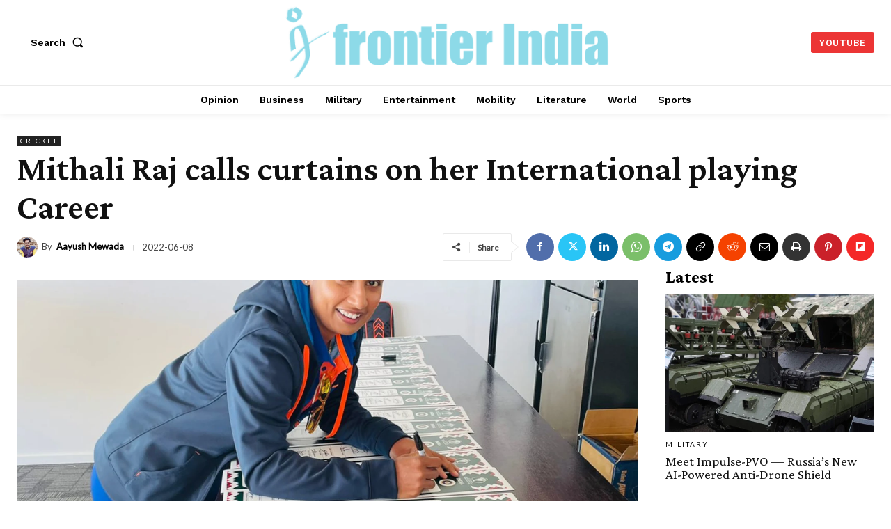

--- FILE ---
content_type: text/vtt; charset=utf-8
request_url: https://video-meta.open.video/caption/ZALwuREbZylA/cd7f528bcbf757d5e43a20df69b23aa4_en-US.vtt
body_size: 2114
content:
WEBVTT

00:00.000 --> 00:06.440
Did India withdraw from the Russian
5th generation Su-57 aircraft project

00:06.440 --> 00:11.699
The head of the Federal Service for Military
Technical Cooperation, FSMTC, Mitri Shugiev

00:11.699 --> 00:17.799
had this to say in November 2021
in an interview with Russian media

00:17.799 --> 00:22.760
He was asked if India withdrew from a joint
program with Russia to create a future 5th

00:22.760 --> 00:33.279
generation FGFA multi-role fighter based on the Su-57. It is impossible
to say unequivocally that this topic has come to an end today

00:33.279 --> 00:38.799
The Indian side suspended participation in
this program until the acceptance of the Su-57

00:38.799 --> 00:46.799
by our armed forces, and this is a fact. Today,
the aircraft is in an experimental combat operation

00:46.799 --> 00:52.599
I can only add that the Su-57 is a multifunctional
fighter originally intended for the National

00:52.599 --> 01:00.840
Air Force. But at the same time, it has very
high export potential," replied Mitri Shugiev

01:00.840 --> 01:08.680
The journalist asked, the Su-57 has already
been tested in Syria. Is this not enough

01:08.680 --> 01:20.440
Why did India decide to suspend participation in the joint project? To
this Mitri Shugiev said, yes, it was used, and very successfully, in Syria

01:20.440 --> 01:30.440
But today, not all stages have been passed. When it fully becomes
part of the aerospace forces, we can say that the Su-57 is in service

01:30.440 --> 01:38.400
including to foreign partners. Then the journalist asked a
final question, Indian media report on the intensification

01:38.400 --> 01:42.919
of work under the program to create
a 5th generation fighter Anka

01:42.919 --> 01:50.319
Allegedly, it will be ready by
2024, and the Su-57 is not needed

01:50.319 --> 02:02.360
What do you think about this? Will Indian fighter surpass Russian? To which
Mitri Shugiev replied, Su-57 fighter belongs to the heavy class, and Anka belongs

02:02.360 --> 02:07.720
to the middle class. It's not
fair to compare them at all

02:07.720 --> 02:13.119
We initially had a very competitive and very
attractive offer the creation of a 5th generation

02:13.119 --> 02:21.639
aircraft in which the Indians would also receive the necessary
competencies. As of today, they have suspended their participation

02:21.639 --> 02:27.240
Well, well, this is a sovereign
decision. We do not insist on anything

02:27.240 --> 02:34.000
Please subscribe, like, comment,
and share. It means the world to us


--- FILE ---
content_type: text/vtt; charset=utf-8
request_url: https://video-meta.open.video/caption/qq1Ej3Brsexq/4f3fee4f585f61a813606fb2e5b2a707_da-DK.vtt
body_size: 199
content:
WEBVTT

00:00.000 --> 00:02.000
🎵 This Night Is Cold �

00:30.000 --> 00:34.000
🎵 This Night Is Cold 🎵
🎵 This Night Is Cold �

00:34.000 --> 00:38.000
🎵 This Night Is Cold 🎵
🎵 This Night Is Cold �

00:38.000 --> 00:42.000
🎵 This Night Is Cold 🎵
🎵 This Night Is Cold �

00:42.000 --> 00:46.000
🎵 This Night Is Cold 🎵
🎵 This Night Is Cold �

00:46.000 --> 00:50.000
🎵 This Night Is Cold 🎵
🎵 This Night Is Cold �

00:50.000 --> 00:54.000
🎵 This Night Is Cold 🎵
🎵 This Night Is Cold �

00:54.000 --> 00:58.000
🎵 This Night Is Cold 🎵
🎵 This Night Is Cold �


--- FILE ---
content_type: text/vtt; charset=utf-8
request_url: https://video-meta.open.video/caption/KlHsC1oaEuSy/9248b0c80bb27c41d62bb74d56897b9c_hi-IN.vtt
body_size: 2178
content:
WEBVTT

00:00.000 --> 00:05.000
यह बात सही है कि भीड ने जादातर
मुसलिम युवाओं को निशाना बनाया ह�

00:05.000 --> 00:13.000
पर मैं एक हार्कण का उधारन देता हूँ जहां चार हिंदू थे गंगेश
और उत्तम उनके तो बाबा जी, मतलब दादा, ग्रेटफादर इंग्लिष मे�

00:13.000 --> 00:17.000
वो कहते रहे भीड से कि मेरा
पोता है मत मारो, मैं हिंदू हू�

00:17.000 --> 00:23.000
लेकिन मार दिया उस भीड ने बच्चा चोरी के अपवापे तो यह
ट्रेंड है, सिद्गाय के नाम पर एक्स्पिरिमेंट नहीं हो रहा ह�

00:23.000 --> 00:55.000
यह हर चीज़ पर एक्स्पिरिमेंट हो रहा है तो यह पर परवार्ड पर परवार्ड पर परवार्ड पर परवार्ड पर परवार्ड पर परवार्ड
परवार्ड परवार्ड परवार्ड परवार्ड परवार्ड परवार्ड परवार्ड परवार्ड परवार्ड परवार्ड परवार्ड परवार्ड परवार्ड परव�

00:55.000 --> 01:25.000
तो यह परवार्ड परवार्ड परवार्ड परवार्ड परवार्ड परवार्ड परवार्ड परवार्ड परवार्ड परवार्ड
परवार्ड परवार्ड परवार्ड परवार्ड परवार्ड परवार्ड परवार्ड परवार्ड परवार्ड परवार्ड परवार्ड पर�

01:25.000 --> 01:36.879
परवार्ड परवार्ड परवार्ड परवार्ड परवार्ड परवार्ड परवार्ड परवार्ड परवार्ड परवार्ड परवार्ड
परवार्ड परवार्ड परवार्ड परवार्ड परवार्ड परवार्ड परवार्ड परवार्ड परवार्ड परवार्ड परवार्�


--- FILE ---
content_type: text/vtt; charset=utf-8
request_url: https://video-meta.open.video/caption/2r1YDJptYmg6/50e0874109ab3ca911a88e88597d735e_en-US.vtt
body_size: 7272
content:
WEBVTT

00:00.000 --> 00:05.880
The Congress is yet to make a choice between
DK Shiv Kumar and Sitara Maya for the post

00:05.880 --> 00:13.699
of Karnataka Chief Minister. The party seems to be swaying in
the favour of the latter but DK Shiv Kumar is still digging

00:13.699 --> 00:20.500
in his heels. But his legal woes might prove
to be an obstacle on his way to the leadership

00:20.500 --> 00:24.860
On Saturday 13th May, the Indian National
Congress wrested the power from the Bharatiya

00:25.860 --> 00:34.180
in the Karnataka Legislative Assembly elections
where they won 135 seats out of the 224-seat assembly

00:34.180 --> 00:40.060
However, since then, the party has been in
a huddle trying to determine who should be

00:40.060 --> 00:47.720
the Chief Minister of the state. The frontrunners in the race
are veteran leader Sitara Maya and Karnataka Pradesh Congress

00:47.720 --> 00:56.259
Committee Chief, DK Shiv Kumar. On Tuesday, both the Karnataka
leaders met the Congress President to present their points

00:56.259 --> 01:00.979
as to why they would be a suitable
choice for the Karnataka top post

01:00.979 --> 01:06.819
The former Chief of the Indian National Congress,
Rahul Gandhi was also present in these meetings

01:06.819 --> 01:12.699
Presently, the odds are in favour of Sitara
Maya owing to his past experience and not

01:12.699 --> 01:17.620
only the support that he enjoys within the
party but also the support that he enjoys

01:17.620 --> 01:26.980
from the state of Karnataka. However, DK Shiv Kumar who put
off going to Delhi for a day citing ill health said that

01:26.980 --> 01:31.660
he had delivered the state of Karnataka to
Sonia Gandhi and the senior leaders of the

01:31.660 --> 01:39.260
Congress and he had kept his promise. Moreover, there are some
people in the high command of the Indian National Congress who

01:39.260 --> 01:44.019
believe that Shiv Kumar has worked hard for
the victory and should be awarded the post

01:44.019 --> 01:52.180
of the Chief Minister. However, the Congress has apprehensions
against DK Shiv Kumar owing to the cases against him

01:52.180 --> 01:59.739
related to money laundering, income tax evasion
and disproportionate assets filed against him

01:59.739 --> 02:05.059
DK Shiv Kumar, an 8-time MLA, has been a staunch
Congress party member since he joined the

02:05.059 --> 02:13.539
party in the 1980s. Over the years, Shiv Kumar has climbed
the political ladder and became a trusted lieutenant

02:13.539 --> 02:19.619
of the Gandhi family. He has even earned the
title of being the troubleshooter of the party

02:19.619 --> 02:25.020
However, his rise within the party has not
come without scandals and controversies

02:25.020 --> 02:30.220
Over the years, he has gained the attention
of the central agencies like the Enforcement

02:30.220 --> 02:36.580
Directorate, Central Bureau of Investigation
as well as the Income Tax Department

02:36.580 --> 02:42.380
He first came under the radar of the Income
Tax Department in the year 2017 when the income

02:42.380 --> 02:49.139
tax raided over 64 locations in Karnataka
and Delhi linked to DK Shiv Kumar

02:49.139 --> 02:59.339
He at that time was a minister in the state government. At that time,
the Income Tax Department had found 8.83 crores worth of unaccounted cash

02:59.339 --> 03:06.380
at the premises related to the Congress leader
and in a report they stated that DK Shiv Kumar

03:06.380 --> 03:17.339
was unable to account for the sources of the funds. The raids had come
at a time when Shiv Kumar was sheltering 44 Congress MLAs from Gujarat

03:17.339 --> 03:22.779
at a resort outside Bengaluru ahead of a crucial
poll in Gujarat for the Rajya Sabha seats

03:22.779 --> 03:30.619
where Congress leader Ahmed Patel's fortunes
were dependent on the 44 MLAs sheltered by him

03:30.619 --> 03:39.940
He had called the raids a part of BJP's vendetta politics. A year later,
the Enforcement Directorate registered a money laundering case against

03:39.940 --> 03:47.020
DK Shiv Kumar and other people. The case was based on a
charge sheet filed by the Income Tax Department against Shiv

03:47.020 --> 03:53.779
Kumar and others before a court in Bengaluru
for alleged tax evasions and Hawala dealings

03:53.779 --> 03:58.899
The Income Tax Department had accused Shiv
Kumar and his associates of transporting a

03:58.899 --> 04:04.940
huge amount of unaccounted cash on a regular
basis through Hawala channels with the help

04:04.940 --> 04:13.339
of three others who were accused. The raids and investigations
continued but on September 3, 2019, the Enforcement Directorate

04:13.339 --> 04:20.339
arrested the Kanakpura strongman on the allegations
that he indulged in the laundering of huge

04:20.339 --> 04:28.299
cash through Hawala and also using shell companies. He
was sent to Tihar Prison and was lodged in Jail No. 7

04:28.299 --> 04:33.980
It was only after a month that he received
bail and walked out of the Tihar jail

04:33.980 --> 04:40.459
There was another CBI case filed against Shiv
Kumar in 2020 on account of allegations of

04:40.459 --> 04:50.140
acquisition of disproportionate assets. Searches were conducted
at multiple locations, nine in Karnataka, four in Delhi, and one

04:50.140 --> 04:56.700
in Mumbai. DK Shiv Kumar has not yet
been questioned by the CBI in this case

04:56.700 --> 05:01.779
Sources within the Congress state that they
are wary of the corruption cloud that hangs

05:01.779 --> 05:07.940
over DK Shiv Kumar and that if he is selected
for the position of Karnataka Chief Minister

05:07.940 --> 05:12.899
how will the administration run when he is
constantly being called in for questioning

05:12.899 --> 05:19.380
There is also the added worry of how the opposition
i.e. the Bharatiya Janata Party would use his

05:19.380 --> 05:26.619
cases as fodder to attack the party. Earlier, the Congress had
stated that they would announce their decision regarding the

05:26.619 --> 05:35.859
post of Karnataka Chief Minister on Tuesday evening. However,
after a day of hectic discussions, no decision was taken

05:35.859 --> 05:42.660
Both the contenders for the post met Khargay
in separate meetings on Tuesday, with News18

05:42.660 --> 05:47.980
reporting that Shiv Kumar did not hold back
in his meetings with the Congress President

05:47.980 --> 05:53.739
It has been reported that Shiv Kumar informed
Khargay about Siddharam Iyer's mistakes since

05:53.739 --> 06:03.140
2006, the year when the former CM joined the Congress. Shiv Kumar
highlighted that he has worked for the party whereas Siddharam Iyer has not

06:03.140 --> 06:09.260
contributed anything when it comes to building
the organisation and has just enjoyed the power

06:09.260 --> 06:15.779
In the worst case, Shiv Kumar said that a Dalit
should be made the CM but not Siddharam Iyer

06:15.779 --> 06:22.179
On the other hand, Siddharam Iyer asked Khargay
to go by the views of the MLAs of the party

06:22.179 --> 06:28.220
He said whoever enjoys the support is naturally
the most popular and the best choice for the CM

06:28.220 --> 06:35.220
Congress spokesperson Pawan Khaira told the
reporters that the results would be announced soon

06:35.220 --> 06:41.660
He added that appointing a CM is not an easy
decision and cannot be imposed from Delhi

06:41.660 --> 06:46.019
He said that the viewpoints and opinions of
everyone in the party should be considered

06:46.019 --> 06:51.940
including the MLAs and stakeholders and then
only can it be decided that who will be getting

06:51.940 --> 06:59.540
the position of the Karnataka CM. He confirmed that
the CM of Karnataka will be announced in a day or two


--- FILE ---
content_type: text/vtt; charset=utf-8
request_url: https://video-meta.open.video/caption/ww52zJwtsiMz/8fb722d7d0841e2b7c109e5202819b49_su-ID.vtt
body_size: -344
content:
WEBVTT

00:15.060 --> 00:15.069
Ja


--- FILE ---
content_type: text/vtt; charset=utf-8
request_url: https://video-meta.open.video/caption/0JTob3gYsu-6/3f7611208ce95ce932e1763a1398624139_en-US.vtt
body_size: 281
content:
WEBVTT

00:00.000 --> 00:04.000
The people want a new government

00:04.000 --> 00:13.000
Will there be a new government? Yes!
Will there be a new government? Yes

00:13.000 --> 00:19.000
Will there be a new government? Yes!
Will there be a new government? Yes

00:19.000 --> 00:25.000
Will there be a new government? Yes!
Will there be a new government? Yes

00:26.000 --> 00:38.000
The people want a new government! Yes!
The people want a new government! Yes

00:38.000 --> 00:46.000
Will there be a new government? Yes!
Will there be a new government? Yes

00:46.000 --> 00:50.000
Will there be a new government? Yes!
Will there be a new government? Yes

00:50.000 --> 00:52.000
Will there be a new government? Yes


--- FILE ---
content_type: text/vtt; charset=utf-8
request_url: https://video-meta.open.video/caption/Wn0QvZY7EeuY/518441020a09283fe1ca46a0da536500_en-US.vtt
body_size: 793
content:
WEBVTT

00:00.000 --> 00:07.000
If we talk about the Agni series of missiles
developed by the Defence Research and Development

00:07.000 --> 00:14.399
Organisation, Agni Prime also known as Agni-P
stands as the latest missile in these Agni

00:14.399 --> 00:22.840
series. Now Agni Prime has a weight or mass
of 11,000 kg while the length of this missile

00:22.840 --> 00:30.239
is around 10.5 m. Along with this it can be
equipped with warheads with either MARV or

00:30.239 --> 00:35.639
MERV. That means the missile is capable of
being equipped with manoeuvrable re-entry

00:35.639 --> 00:42.880
vehicle warheads or multiple independent re-entry
vehicle warheads. It is backed by a solid

00:42.880 --> 00:50.759
fuel propellant and the range of the missile
stands anywhere between 1000 km to 2000 km

00:50.759 --> 00:58.799
Now for the viewers, the warheads may weigh
anywhere between 1500 kg to 3000 kg. The first

00:58.799 --> 01:05.919
test of Agni Prime missile was conducted back in
June 2021 while the second test was conducted

01:05.919 --> 01:13.040
in the same year in December and the final test
of the missile was conducted in October 2022

01:20.760 --> 01:27.760
For more information visit www.dfid.gov.uk


--- FILE ---
content_type: text/vtt; charset=utf-8
request_url: https://video-meta.open.video/caption/ww52zJwtsiMz/8fb722d7d0841e2b7c109e5202819b49_su-ID.vtt
body_size: -351
content:
WEBVTT

00:15.060 --> 00:15.069
Ja


--- FILE ---
content_type: text/vtt; charset=utf-8
request_url: https://video-meta.open.video/caption/KlHsC1oaEuSy/9248b0c80bb27c41d62bb74d56897b9c_hi-IN.vtt
body_size: 2224
content:
WEBVTT

00:00.000 --> 00:05.000
यह बात सही है कि भीड ने जादातर
मुसलिम युवाओं को निशाना बनाया ह�

00:05.000 --> 00:13.000
पर मैं एक हार्कण का उधारन देता हूँ जहां चार हिंदू थे गंगेश
और उत्तम उनके तो बाबा जी, मतलब दादा, ग्रेटफादर इंग्लिष मे�

00:13.000 --> 00:17.000
वो कहते रहे भीड से कि मेरा
पोता है मत मारो, मैं हिंदू हू�

00:17.000 --> 00:23.000
लेकिन मार दिया उस भीड ने बच्चा चोरी के अपवापे तो यह
ट्रेंड है, सिद्गाय के नाम पर एक्स्पिरिमेंट नहीं हो रहा ह�

00:23.000 --> 00:55.000
यह हर चीज़ पर एक्स्पिरिमेंट हो रहा है तो यह पर परवार्ड पर परवार्ड पर परवार्ड पर परवार्ड पर परवार्ड पर परवार्ड
परवार्ड परवार्ड परवार्ड परवार्ड परवार्ड परवार्ड परवार्ड परवार्ड परवार्ड परवार्ड परवार्ड परवार्ड परवार्ड परव�

00:55.000 --> 01:25.000
तो यह परवार्ड परवार्ड परवार्ड परवार्ड परवार्ड परवार्ड परवार्ड परवार्ड परवार्ड परवार्ड
परवार्ड परवार्ड परवार्ड परवार्ड परवार्ड परवार्ड परवार्ड परवार्ड परवार्ड परवार्ड परवार्ड पर�

01:25.000 --> 01:36.879
परवार्ड परवार्ड परवार्ड परवार्ड परवार्ड परवार्ड परवार्ड परवार्ड परवार्ड परवार्ड परवार्ड
परवार्ड परवार्ड परवार्ड परवार्ड परवार्ड परवार्ड परवार्ड परवार्ड परवार्ड परवार्ड परवार्�


--- FILE ---
content_type: text/javascript
request_url: https://frontierindia.com/humix/inline_embed
body_size: 8111
content:
var ezS = document.createElement("link");ezS.rel="stylesheet";ezS.type="text/css";ezS.href="//go.ezodn.com/ezvideo/ezvideojscss.css?cb=185";document.head.appendChild(ezS);
var ezS = document.createElement("link");ezS.rel="stylesheet";ezS.type="text/css";ezS.href="//go.ezodn.com/ezvideo/ezvideocustomcss.css?cb=373946-0-185";document.head.appendChild(ezS);
window.ezVideo = {"appendFloatAfterAd":false,"language":"en","titleString":"","titleOption":"","autoEnableCaptions":false}
var ezS = document.createElement("script");ezS.src="//vjs.zencdn.net/vttjs/0.14.1/vtt.min.js";document.head.appendChild(ezS);
(function(){
		const frag = document.createRange().createContextualFragment('\u003Cscript type\u003D\"application/ld+json\"\u003E\u000A{\u000A  \"@context\": \"https://schema.org\",\u000A  \"@type\": \"VideoObject\",\u000A  \"potentialAction\": {\u000A    \"@type\": \"SeekToAction\",\u000A    \"target\": \"https://open.video/@frontierindia/v/iaf-surya-kiran-aerobatics-display-at-aero-india-2023?t\u003D{seek_to_second_number}\",\u000A    \"startOffset-input\": \"required name\u003Dseek_to_second_number\"\u000A  },\u000A  \"name\": \"IAF Surya Kiran Aerobatics display at Aero India 2023\",\u000A  \"description\": \"#suryakiranairshow #aeroindia2023 #suryakiran\",\u000A  \"thumbnailUrl\": \"https://video-meta.open.video/poster/ww52zJwtsiMz/MmtFgiIHBO2_uFANms.jpg\",\u000A  \"uploadDate\": \"2024-04-04T09:09:22+00:00\",\u000A  \"duration\": \"PT0H0M44S\",\u000A  \"contentUrl\": \"https://streaming.open.video/contents/ww52zJwtsiMz/1712274049/index.m3u8\",\u000A  \"embedUrl\": \"https://open.video/embed?contentId\u003DMmtFgiIHBO2\",\u000A  \"url\": \"https://open.video/@frontierindia/v/iaf-surya-kiran-aerobatics-display-at-aero-india-2023\"\u000A}\u000A\u003C/script\u003E');
		document.body.appendChild(frag);
	}());
(function() {
		let ezInstream = {"prebidBidders":[{"bidder":"openx","params":{"delDomain":"ezoic-d.openx.net","unit":"560605963"},"ssid":"10015"},{"bidder":"pubmatic","params":{"adSlot":"Ezoic_default_video","publisherId":"156983"},"ssid":"10061"},{"bidder":"sharethrough","params":{"pkey":"VS3UMr0vpcy8VVHMnE84eAvj"},"ssid":"11309"},{"bidder":"triplelift","params":{"inventoryCode":"ezoic_RON_instream"},"ssid":"11296"},{"bidder":"ttd","params":{"publisherId":"f1eb341b9704499ca53af45c3eb5619b","supplySourceId":"ezoic"},"ssid":"11384"},{"bidder":"yieldmo","params":{"placementId":"3159086761833865258"},"ssid":"11315"},{"bidder":"rubicon","params":{"accountId":21150,"siteId":269072,"video":{"language":"en","size_id":201},"zoneId":3326304},"ssid":"10063"},{"bidder":"onetag","params":{"pubId":"62499636face9dc"},"ssid":"11291"},{"bidder":"criteo","params":{"networkId":7987,"pubid":"101496","video":{"playbackmethod":[2,6]}},"ssid":"10050"},{"bidder":"amx","params":{"tagid":"ZXpvaWMuY29tLXJvbi12aWRlbw"},"ssid":"11290"},{"bidder":"33across_i_s2s","params":{"productId":"instream","siteId":"bQuJay49ur74klrkHcnnVW"},"ssid":"11321"},{"bidder":"adyoulike_i_s2s","params":{"placement":"b74dd1bf884ad15f7dc6fca53449c2db"},"ssid":"11314"},{"bidder":"amx_i_s2s","params":{"tagid":"JreGFOmAO"},"ssid":"11290"},{"bidder":"criteo_i_s2s","params":{"networkId":12274,"pubid":"104211","video":{"playbackmethod":[2,6]}},"ssid":"10050"},{"bidder":"medianet_i_s2s","params":{"cid":"8CUPV1T76","crid":"578781359"},"ssid":"11307"},{"bidder":"onetag_i_s2s","params":{"pubId":"62499636face9dc"},"ssid":"11291"},{"bidder":"openx_i_s2s","params":{"delDomain":"ezoic-d.openx.net","unit":"559783386"},"ssid":"10015"},{"bidder":"pubmatic_i_s2s","params":{"adSlot":"Ezoic_default_video","publisherId":"156983"},"ssid":"10061"},{"bidder":"rubicon_i_s2s","params":{"accountId":21150,"siteId":421616,"video":{"language":"en","size_id":201},"zoneId":2495262},"ssid":"10063"},{"bidder":"sharethrough_i_s2s","params":{"pkey":"kgPoDCWJ3LoAt80X9hF5eRLi"},"ssid":"11309"},{"bidder":"sonobi_i_s2s","params":{"TagID":"86985611032ca7924a34"},"ssid":"10048"},{"bidder":"triplelift_i_s2s","params":{"inventoryCode":"ezoic_RON_instream_PbS2S"},"ssid":"11296"}],"apsSlot":{"slotID":"instream_desktop_na_Video","divID":"","slotName":"","mediaType":"video","sizes":[[400,300],[640,390],[390,640],[320,480],[480,320],[400,225],[640,360],[768,1024],[1024,768],[640,480]],"slotParams":{}},"allApsSlots":[{"Slot":{"slotID":"AccompanyingContent_640x360v_5-60seconds_Off_NoSkip","divID":"","slotName":"","mediaType":"video","sizes":[[400,300],[640,390],[390,640],[320,480],[480,320],[400,225],[640,360],[768,1024],[1024,768],[640,480]],"slotParams":{}},"Duration":60},{"Slot":{"slotID":"AccompanyingContent_640x360v_5-60seconds_Off_Skip","divID":"","slotName":"","mediaType":"video","sizes":[[400,300],[640,390],[390,640],[320,480],[480,320],[400,225],[640,360],[768,1024],[1024,768],[640,480]],"slotParams":{}},"Duration":60},{"Slot":{"slotID":"AccompanyingContent_640x360v_5-30seconds_Off_NoSkip","divID":"","slotName":"","mediaType":"video","sizes":[[400,300],[640,390],[390,640],[320,480],[480,320],[400,225],[640,360],[768,1024],[1024,768],[640,480]],"slotParams":{}},"Duration":30},{"Slot":{"slotID":"AccompanyingContent_640x360v_5-30seconds_Off_Skip","divID":"","slotName":"","mediaType":"video","sizes":[[400,300],[640,390],[390,640],[320,480],[480,320],[400,225],[640,360],[768,1024],[1024,768],[640,480]],"slotParams":{}},"Duration":30},{"Slot":{"slotID":"AccompanyingContent_640x360v_5-15seconds_Off_NoSkip","divID":"","slotName":"","mediaType":"video","sizes":[[400,300],[640,390],[390,640],[320,480],[480,320],[400,225],[640,360],[768,1024],[1024,768],[640,480]],"slotParams":{}},"Duration":15},{"Slot":{"slotID":"AccompanyingContent_640x360v_5-15seconds_Off_Skip","divID":"","slotName":"","mediaType":"video","sizes":[[400,300],[640,390],[390,640],[320,480],[480,320],[400,225],[640,360],[768,1024],[1024,768],[640,480]],"slotParams":{}},"Duration":15},{"Slot":{"slotID":"instream_desktop_na_Video","divID":"","slotName":"","mediaType":"video","sizes":[[400,300],[640,390],[390,640],[320,480],[480,320],[400,225],[640,360],[768,1024],[1024,768],[640,480]],"slotParams":{}},"Duration":30}],"genericInstream":false,"UnfilledCnt":0,"AllowPreviousBidToSetBidFloor":false,"PreferPrebidOverAmzn":false,"DoNotPassBidFloorToPreBid":false,"bidCacheThreshold":-1,"rampUp":true,"IsEzDfpAccount":true,"EnableVideoDeals":false,"monetizationApproval":{"DomainId":373946,"Domain":"frontierindia.com","HumixChannelId":22482,"HasGoogleEntry":true,"HDMApproved":false,"MCMApproved":true},"SelectivelyIncrementUnfilledCount":false,"BlockBidderAfterBadAd":true,"useNewVideoStartingFloor":false,"addHBUnderFloor":false,"dvama":false,"dgeb":false,"vatc":{"at":"INSTREAM","fs":"UNIFORM","mpw":200,"itopf":false,"bcds":"v","bcdsds":"g","bcd":{"ad_type":"INSTREAM","data":{"country":"US","form_factor":1,"impressions":5111025,"share_ge7":0.877675,"bucket":"bid-rich","avg_depth":9.973379,"p75_depth":12,"share_ge5":0.897909,"share_ge9":0.850359},"is_domain":false,"loaded_at":"2025-11-15T15:11:44.551421012-08:00"}},"totalVideoDuration":0,"totalAdsPlaybackDuration":0};
		if (typeof __ezInstream !== "undefined" && __ezInstream.breaks) {
			__ezInstream.breaks = __ezInstream.breaks.concat(ezInstream.breaks);
		} else {
			window.__ezInstream = ezInstream;
		}
	})();
var EmbedExclusionEvaluated = 'exempt'; var EzoicMagicPlayerExclusionSelectors = ["table","#ez-toc-container",".entry-summary",".entry-actions",".humix-off","#toc-container","#ez-cookie-dialog",".excerpt",".ez-video-wrap","nav","blockquote"];var EzoicMagicPlayerInclusionSelectors = [];var EzoicPreferredLocation = '1';

			window.humixFirstVideoLoaded = true
			window.dispatchEvent(new CustomEvent('humixFirstVideoLoaded'));
		
window.ezVideoIframe=false;window.renderEzoicVideoContentCBs=window.renderEzoicVideoContentCBs||[];window.renderEzoicVideoContentCBs.push(function(){let videoObjects=[{"PlayerId":"ez-4999","VideoContentId":"MmtFgiIHBO2","VideoPlaylistSelectionId":0,"VideoPlaylistId":1,"VideoTitle":"IAF Surya Kiran Aerobatics display at Aero India 2023","VideoDescription":"#suryakiranairshow #aeroindia2023 #suryakiran","VideoChapters":{"Chapters":null,"StartTimes":null,"EndTimes":null},"VideoLinksSrc":"","VideoSrcURL":"https://streaming.open.video/contents/ww52zJwtsiMz/1712274049/index.m3u8","VideoDurationMs":43643,"DeviceTypeFlag":14,"FloatFlag":14,"FloatPosition":0,"IsAutoPlay":true,"IsLoop":false,"OutstreamEnabled":false,"ShouldConsiderDocVisibility":true,"ShouldPauseAds":true,"AdUnit":"","ImpressionId":0,"VideoStartTime":0,"IsStartTimeEnabled":0,"IsKeyMoment":false,"PublisherVideoContentShare":{"DomainIdOwner":373946,"DomainIdShare":373946,"DomainIdHost":373946,"VideoContentId":"MmtFgiIHBO2","LoadError":"[MagicPlayerPlaylist:0]","IsEzoicOwnedVideo":false,"IsGenericInstream":false,"IsOutstream":false,"IsGPTOutstream":false},"VideoUploadSource":"import-from-youtube","IsVertical":true,"IsPreferred":false,"ShowControls":false,"IsSharedEmbed":false,"ShortenId":"MmtFgiIHBO2","Preview":false,"PlaylistHumixId":"","VideoSelection":10,"MagicPlaceholderType":1,"MagicHTML":"\u003cdiv id=ez-video-wrap-ez-4998 class=ez-video-wrap style=\"align-self: stretch;\"\u003e\u003cdiv style=max-width:640px; class=\"ez-video-center ez-playlist-vertical\"\u003e\u003cdiv class=\"ez-video-content-wrap ez-playlist-vertical ez-rounded-border\"\u003e\u003cdiv id=ez-video-wrap-ez-4999 class=\"ez-video-wrap ez-video-magic\" style=\"align-self: stretch;\"\u003e\u003cdiv class=ez-video-magic-row\u003e\u003col class=\"ez-video-magic-list ez-playlist-vertical\"\u003e\u003cli class=\"ez-video-magic-item ez-video-magic-autoplayer\"\u003e\u003cdiv id=floating-placeholder-ez-4999 class=floating-placeholder style=\"display: none;\"\u003e\u003cdiv id=floating-placeholder-sizer-ez-4999 class=floating-placeholder-sizer\u003e\u003cpicture class=\"video-js vjs-playlist-thumbnail\"\u003e\u003cimg id=floating-placeholder-thumbnail alt loading=lazy nopin=nopin\u003e\u003c/picture\u003e\u003c/div\u003e\u003c/div\u003e\u003cdiv id=ez-video-container-ez-4999 class=\"ez-video-container ez-video-magic-redesign ez-responsive ez-float-right\" style=\"flex-wrap: wrap;\"\u003e\u003cdiv class=ez-video-ez-stuck-bar id=ez-video-ez-stuck-bar-ez-4999\u003e\u003cdiv class=\"ez-video-ez-stuck-close ez-simple-close\" id=ez-video-ez-stuck-close-ez-4999 style=\"font-size: 16px !important; text-shadow: none !important; color: #000 !important; font-family: system-ui !important; background-color: rgba(255,255,255,0.5) !important; border-radius: 50% !important; text-align: center !important;\"\u003ex\u003c/div\u003e\u003c/div\u003e\u003cvideo id=ez-video-ez-4999 class=\"video-js ez-vid-placeholder\" controls preload=metadata\u003e\u003cp class=vjs-no-js\u003ePlease enable JavaScript\u003c/p\u003e\u003c/video\u003e\u003cdiv class=ez-vid-preview id=ez-vid-preview-ez-4999\u003e\u003c/div\u003e\u003cdiv id=lds-ring-ez-4999 class=lds-ring\u003e\u003cdiv\u003e\u003c/div\u003e\u003cdiv\u003e\u003c/div\u003e\u003cdiv\u003e\u003c/div\u003e\u003cdiv\u003e\u003c/div\u003e\u003c/div\u003e\u003c/div\u003e\u003cli class=\"ez-video-magic-item ez-video-magic-playlist\"\u003e\u003cdiv id=ez-video-playlist-ez-4998 class=vjs-playlist\u003e\u003c/div\u003e\u003c/ol\u003e\u003c/div\u003e\u003c/div\u003e\u003cdiv id=floating-placeholder-ez-4998 class=floating-placeholder style=\"display: none;\"\u003e\u003cdiv id=floating-placeholder-sizer-ez-4998 class=floating-placeholder-sizer\u003e\u003cpicture class=\"video-js vjs-playlist-thumbnail\"\u003e\u003cimg id=floating-placeholder-thumbnail alt loading=lazy nopin=nopin\u003e\u003c/picture\u003e\u003c/div\u003e\u003c/div\u003e\u003cdiv id=ez-video-container-ez-4998 class=\"ez-video-container ez-video-magic-redesign ez-responsive ez-float-right\" style=\"flex-wrap: wrap; width: 640px;transition: width 0.25s ease 0s;\"\u003e\u003cdiv class=ez-video-ez-stuck-bar id=ez-video-ez-stuck-bar-ez-4998\u003e\u003cdiv class=\"ez-video-ez-stuck-close ez-simple-close\" id=ez-video-ez-stuck-close-ez-4998 style=\"font-size: 16px !important; text-shadow: none !important; color: #000 !important; font-family: system-ui !important; background-color: rgba(255,255,255,0.5) !important; border-radius: 50% !important; text-align: center !important;\"\u003ex\u003c/div\u003e\u003c/div\u003e\u003cvideo id=ez-video-ez-4998 class=\"video-js ez-vid-placeholder vjs-16-9\" controls preload=metadata\u003e\u003cp class=vjs-no-js\u003ePlease enable JavaScript\u003c/p\u003e\u003c/video\u003e\u003cdiv class=keymoment-container id=keymoment-play style=\"display: none;\"\u003e\u003cspan id=play-button-container class=play-button-container-active\u003e\u003cspan class=\"keymoment-play-btn play-button-before\"\u003e\u003c/span\u003e\u003cspan class=\"keymoment-play-btn play-button-after\"\u003e\u003c/span\u003e\u003c/span\u003e\u003c/div\u003e\u003cdiv class=\"keymoment-container rewind\" id=keymoment-rewind style=\"display: none;\"\u003e\u003cdiv id=keymoment-rewind-box class=rotate\u003e\u003cspan class=\"keymoment-arrow arrow-two double-arrow-icon\"\u003e\u003c/span\u003e\u003cspan class=\"keymoment-arrow arrow-one double-arrow-icon\"\u003e\u003c/span\u003e\u003c/div\u003e\u003c/div\u003e\u003cdiv class=\"keymoment-container forward\" id=keymoment-forward style=\"display: none;\"\u003e\u003cdiv id=keymoment-forward-box\u003e\u003cspan class=\"keymoment-arrow arrow-two double-arrow-icon\"\u003e\u003c/span\u003e\u003cspan class=\"keymoment-arrow arrow-one double-arrow-icon\"\u003e\u003c/span\u003e\u003c/div\u003e\u003c/div\u003e\u003cdiv id=vignette-overlay\u003e\u003c/div\u003e\u003cdiv id=vignette-top-card class=vignette-top-card\u003e\u003cdiv class=vignette-top-channel\u003e\u003ca class=top-channel-logo target=_blank role=link aria-label=\"channel logo\" style='background-image: url(\"https://video-meta.humix.com/logo/22482/logo-1743563391.webp\");'\u003e\u003c/a\u003e\u003c/div\u003e\u003cdiv class=\"vignette-top-title top-enable-channel-logo\"\u003e\u003cdiv class=\"vignette-top-title-text vignette-magic-player\"\u003e\u003ca class=vignette-top-title-link id=vignette-top-title-link-ez-4998 target=_blank tabindex=0 href=https://frontierindia.com/openvideo/video/MmtFgiIHBO2\u003eIAF Surya Kiran Aerobatics display at Aero India 2023\u003c/a\u003e\u003c/div\u003e\u003c/div\u003e\u003cdiv class=vignette-top-share\u003e\u003cbutton class=vignette-top-button type=button title=share id=vignette-top-button\u003e\u003cdiv class=top-button-icon\u003e\u003csvg height=\"100%\" version=\"1.1\" viewBox=\"0 0 36 36\" width=\"100%\"\u003e\n                                        \u003cuse class=\"svg-shadow\" xlink:href=\"#share-icon\"\u003e\u003c/use\u003e\n                                        \u003cpath class=\"svg-fill\" d=\"m 20.20,14.19 0,-4.45 7.79,7.79 -7.79,7.79 0,-4.56 C 16.27,20.69 12.10,21.81 9.34,24.76 8.80,25.13 7.60,27.29 8.12,25.65 9.08,21.32 11.80,17.18 15.98,15.38 c 1.33,-0.60 2.76,-0.98 4.21,-1.19 z\" id=\"share-icon\"\u003e\u003c/path\u003e\n                                    \u003c/svg\u003e\u003c/div\u003e\u003c/button\u003e\u003c/div\u003e\u003c/div\u003e\u003ca id=watch-on-link-ez-4998 class=watch-on-link aria-label=\"Watch on Open.Video\" target=_blank href=https://frontierindia.com/openvideo/video/MmtFgiIHBO2\u003e\u003cdiv class=watch-on-link-content aria-hidden=true\u003e\u003cdiv class=watch-on-link-text\u003eWatch on\u003c/div\u003e\u003cimg style=\"height: 1rem;\" src=https://assets.open.video/open-video-white-logo.png alt=\"Video channel logo\" class=img-fluid\u003e\u003c/div\u003e\u003c/a\u003e\u003cdiv class=ez-vid-preview id=ez-vid-preview-ez-4998\u003e\u003c/div\u003e\u003cdiv id=lds-ring-ez-4998 class=lds-ring\u003e\u003cdiv\u003e\u003c/div\u003e\u003cdiv\u003e\u003c/div\u003e\u003cdiv\u003e\u003c/div\u003e\u003cdiv\u003e\u003c/div\u003e\u003c/div\u003e\u003cdiv id=ez-video-links-ez-4998 style=position:absolute;\u003e\u003c/div\u003e\u003c/div\u003e\u003c/div\u003e\u003cdiv id=ez-lower-title-link-ez-4998 class=lower-title-link\u003e\u003ca href=https://frontierindia.com/openvideo/video/MmtFgiIHBO2 target=_blank\u003eIAF Surya Kiran Aerobatics display at Aero India 2023\u003c/a\u003e\u003c/div\u003e\u003c/div\u003e\u003c/div\u003e","PreferredVideoType":0,"DisableWatchOnLink":false,"DisableVignette":false,"DisableTitleLink":false,"VideoPlaylist":{"VideoPlaylistId":1,"FirstVideoSelectionId":0,"FirstVideoIndex":0,"Name":"Universal Player","IsLooping":1,"IsShuffled":0,"Autoskip":0,"Videos":[{"PublisherVideoId":1018716,"PublisherId":232343,"VideoContentId":"MmtFgiIHBO2","DomainId":373946,"Title":"IAF Surya Kiran Aerobatics display at Aero India 2023","Description":"#suryakiranairshow #aeroindia2023 #suryakiran","VideoChapters":{"Chapters":null,"StartTimes":null,"EndTimes":null},"Privacy":"public","CreatedDate":"2024-04-04 09:09:22","ModifiedDate":"2024-04-04 23:40:56","PreviewImage":"https://video-meta.open.video/poster/ww52zJwtsiMz/MmtFgiIHBO2_uFANms.jpg","RestrictByReferer":false,"ImpressionId":0,"VideoDurationMs":43643,"StreamingURL":"https://streaming.open.video/contents/ww52zJwtsiMz/1712274049/index.m3u8","videoMetaData":{"Views":186,"Impressions":459,"ThumbsUp":0,"ThumbsDown":0},"PublisherVideoContentShare":{"DomainIdOwner":373946,"DomainIdShare":373946,"DomainIdHost":373946,"VideoContentId":"MmtFgiIHBO2","IsEzoicOwnedVideo":false,"IsGenericInstream":false,"IsOutstream":false,"IsGPTOutstream":false},"ExternalId":"","IABCategoryName":"","IABCategoryIds":"","NLBCategoryIds":"","IsUploaded":false,"IsProcessed":false,"IsContentShareable":true,"UploadSource":"import-from-youtube","IsPreferred":false,"Category":"","IsRotate":true,"ShortenId":"MmtFgiIHBO2","PreferredVideoType":0,"HumixChannelId":22482,"IsHumixChannelActive":true,"VideoAutoMatchType":0,"ShareBaseUrl":"//frontierindia.com/openvideo/","CanonicalLink":"https://open.video/@frontierindia/v/iaf-surya-kiran-aerobatics-display-at-aero-india-2023","OpenVideoHostedLink":"https://open.video/@frontierindia/v/iaf-surya-kiran-aerobatics-display-at-aero-india-2023","ChannelSlug":"","Language":"en","Keywords":"surya kiran aero india 2023","HasMultiplePosterResolutions":true,"ResizedPosterVersion":0,"ChannelLogo":"logo/22482/logo-1743563391.webp","OwnerIntegrationType":"cf","IsChannelWPHosted":false,"HideReportVideoButton":false,"VideoPlaylistSelectionId":0,"VideoLinksSrc":"","VideoStartTime":0,"IsStartTimeEnabled":0,"AdUnit":"frontierindia_com-video-1","VideoPlaylistId":1,"InitialIndex":0},{"PublisherVideoId":1018857,"PublisherId":232343,"VideoContentId":"USYVgOcq6i2","DomainId":373946,"Title":"Can the CBI, ED and IT cases affect DK Shivakumar\u0026#39;s chances as the next Karnataka CM?","Description":"Frontier India -- News, Views, Opinion \nNews Site: https://frontierindia.com\nTwitter: https://twitter.com/frontierindia\nFacebook: https://www.facebook.com/frontierindiapublishing\nLinkedIn: https://www.linkedin.com/company/6382480/","VideoChapters":{"Chapters":null,"StartTimes":null,"EndTimes":null},"Privacy":"public","CreatedDate":"2024-04-04 09:18:21","ModifiedDate":"2024-04-05 00:23:17","PreviewImage":"https://video-meta.open.video/poster/2r1YDJptYmg6/USYVgOcq6i2_JFuaVW.jpg","RestrictByReferer":false,"ImpressionId":0,"VideoDurationMs":427827,"StreamingURL":"https://streaming.open.video/contents/2r1YDJptYmg6/1712276537/index.m3u8","videoMetaData":{"Views":14917,"Impressions":38949,"ThumbsUp":0,"ThumbsDown":0},"PublisherVideoContentShare":{"DomainIdOwner":373946,"DomainIdShare":373946,"DomainIdHost":373946,"VideoContentId":"USYVgOcq6i2","IsEzoicOwnedVideo":false,"IsGenericInstream":false,"IsOutstream":false,"IsGPTOutstream":false},"ExternalId":"","IABCategoryName":"Politics","IABCategoryIds":"379","NLBCategoryIds":"427","IsUploaded":false,"IsProcessed":false,"IsContentShareable":true,"UploadSource":"import-from-youtube","IsPreferred":false,"Category":"","IsRotate":false,"ShortenId":"USYVgOcq6i2","PreferredVideoType":0,"HumixChannelId":22482,"IsHumixChannelActive":true,"VideoAutoMatchType":0,"ShareBaseUrl":"//frontierindia.com/openvideo/","CanonicalLink":"https://open.video/@frontierindia/v/can-the-cbi-ed-and-it-cases-affect-dk-shivakumars-chances-as-the-nextkarnatakacm-2","OpenVideoHostedLink":"https://open.video/@frontierindia/v/can-the-cbi-ed-and-it-cases-affect-dk-shivakumars-chances-as-the-nextkarnatakacm-2","ChannelSlug":"","Language":"en","Keywords":"dk shivkumar,karnataka,chief minister","HasMultiplePosterResolutions":true,"ResizedPosterVersion":0,"ChannelLogo":"logo/22482/logo-1743563391.webp","OwnerIntegrationType":"cf","IsChannelWPHosted":false,"HideReportVideoButton":false,"VideoPlaylistSelectionId":0,"VideoLinksSrc":"","VideoStartTime":0,"IsStartTimeEnabled":0,"AdUnit":"frontierindia_com-video-1","VideoPlaylistId":1,"InitialIndex":1},{"PublisherVideoId":1018605,"PublisherId":232343,"VideoContentId":"gntpNiJaBy2","DomainId":373946,"Title":"Journalist Ravish Kumar speaks about the Hindutva threat to India.","Description":"Journalist Ravish Kumar speaks about the Hindutva threat to India.","VideoChapters":{"Chapters":null,"StartTimes":null,"EndTimes":null},"Privacy":"public","CreatedDate":"2024-04-04 09:02:17","ModifiedDate":"2024-04-04 12:18:10","PreviewImage":"https://video-meta.open.video/poster/KlHsC1oaEuSy/gntpNiJaBy2_qQTsCW.jpg","RestrictByReferer":false,"ImpressionId":0,"VideoDurationMs":96930,"StreamingURL":"https://streaming.open.video/contents/KlHsC1oaEuSy/1712233075/index.m3u8","videoMetaData":{"Views":2397,"Impressions":5829,"ThumbsUp":0,"ThumbsDown":0},"PublisherVideoContentShare":{"DomainIdOwner":373946,"DomainIdShare":373946,"DomainIdHost":373946,"VideoContentId":"gntpNiJaBy2","IsEzoicOwnedVideo":false,"IsGenericInstream":false,"IsOutstream":false,"IsGPTOutstream":false},"ExternalId":"","IABCategoryName":"","IABCategoryIds":"","NLBCategoryIds":"","IsUploaded":false,"IsProcessed":false,"IsContentShareable":true,"UploadSource":"import-from-youtube","IsPreferred":false,"Category":"","IsRotate":false,"ShortenId":"gntpNiJaBy2","PreferredVideoType":0,"HumixChannelId":22482,"IsHumixChannelActive":true,"VideoAutoMatchType":0,"ShareBaseUrl":"//frontierindia.com/openvideo/","CanonicalLink":"https://open.video/@frontierindia/v/journalist-ravish-kumar-speaks-about-the-hindutva-threat-to-india","OpenVideoHostedLink":"https://open.video/@frontierindia/v/journalist-ravish-kumar-speaks-about-the-hindutva-threat-to-india","ChannelSlug":"","Language":"en","Keywords":"Ravish Kumar,Hindutva,Hindu Terrorist,Hindu","HasMultiplePosterResolutions":true,"ResizedPosterVersion":0,"ChannelLogo":"logo/22482/logo-1743563391.webp","OwnerIntegrationType":"cf","IsChannelWPHosted":false,"HideReportVideoButton":false,"VideoPlaylistSelectionId":0,"VideoLinksSrc":"","VideoStartTime":0,"IsStartTimeEnabled":0,"AdUnit":"frontierindia_com-video-1","VideoPlaylistId":1,"InitialIndex":2},{"PublisherVideoId":1018957,"PublisherId":232343,"VideoContentId":"pDsogjJWAj2","DomainId":373946,"Title":"Maharashtra Intra State Express #indianrailways","Description":"Frontier India -- News, Views, Opinion \nNews Site: https://frontierindia.com\nTwitter: https://twitter.com/frontierindia\nFacebook: https://www.facebook.com/frontierindiapublishing\nLinkedIn: https://www.linkedin.com/company/6382480/","VideoChapters":{"Chapters":null,"StartTimes":null,"EndTimes":null},"Privacy":"public","CreatedDate":"2024-04-04 09:24:16","ModifiedDate":"2024-04-04 14:35:26","PreviewImage":"https://video-meta.open.video/poster/qq1Ej3Brsexq/pDsogjJWAj2_RUGzeE.jpg","RestrictByReferer":false,"ImpressionId":0,"VideoDurationMs":52719,"StreamingURL":"https://streaming.open.video/contents/qq1Ej3Brsexq/1712241312/index.m3u8","videoMetaData":{"Views":404,"Impressions":1259,"ThumbsUp":0,"ThumbsDown":0},"PublisherVideoContentShare":{"DomainIdOwner":373946,"DomainIdShare":373946,"DomainIdHost":373946,"VideoContentId":"pDsogjJWAj2","IsEzoicOwnedVideo":false,"IsGenericInstream":false,"IsOutstream":false,"IsGPTOutstream":false},"ExternalId":"","IABCategoryName":"","IABCategoryIds":"","NLBCategoryIds":"","IsUploaded":false,"IsProcessed":false,"IsContentShareable":true,"UploadSource":"import-from-youtube","IsPreferred":false,"Category":"","IsRotate":true,"ShortenId":"pDsogjJWAj2","PreferredVideoType":0,"HumixChannelId":22482,"IsHumixChannelActive":true,"VideoAutoMatchType":0,"ShareBaseUrl":"//frontierindia.com/openvideo/","CanonicalLink":"https://open.video/@frontierindia/v/maharashtra-intra-state-express-indianrailways","OpenVideoHostedLink":"https://open.video/@frontierindia/v/maharashtra-intra-state-express-indianrailways","ChannelSlug":"","Language":"en","Keywords":"indian railways","HasMultiplePosterResolutions":true,"ResizedPosterVersion":0,"ChannelLogo":"logo/22482/logo-1743563391.webp","OwnerIntegrationType":"cf","IsChannelWPHosted":false,"HideReportVideoButton":false,"VideoPlaylistSelectionId":0,"VideoLinksSrc":"","VideoStartTime":0,"IsStartTimeEnabled":0,"AdUnit":"frontierindia_com-video-1","VideoPlaylistId":1,"InitialIndex":3},{"PublisherVideoId":1018795,"PublisherId":232343,"VideoContentId":"h8YEN5IW7P2","DomainId":373946,"Title":"Call for Hindu Rashtra and Jai Shree Ram chants during Gudi Padwa in Goregaon East, Mumbai","Description":"#HinduRashtra #JaiShreeRam #gudipadwa \n\n\nFrontier India -- News, Views, Opinion \nNews Site: https://frontierindia.com\nTwitter: https://twitter.com/frontierindia\nFacebook: https://www.facebook.com/frontierindiapublishing\nLinkedIn: https://www.linkedin.com/company/6382480/","VideoChapters":{"Chapters":null,"StartTimes":null,"EndTimes":null},"Privacy":"public","CreatedDate":"2024-04-04 09:14:29","ModifiedDate":"2024-04-05 00:05:11","PreviewImage":"https://video-meta.open.video/poster/0JTob3gYsu-6/h8YEN5IW7P2_syuOgd.jpg","RestrictByReferer":false,"ImpressionId":0,"VideoDurationMs":53853,"StreamingURL":"https://streaming.open.video/contents/0JTob3gYsu-6/1754064878/index.m3u8","videoMetaData":{"Views":2689,"Impressions":6322,"ThumbsUp":0,"ThumbsDown":0},"PublisherVideoContentShare":{"DomainIdOwner":373946,"DomainIdShare":373946,"DomainIdHost":373946,"VideoContentId":"h8YEN5IW7P2","IsEzoicOwnedVideo":false,"IsGenericInstream":false,"IsOutstream":false,"IsGPTOutstream":false},"ExternalId":"","IABCategoryName":"","IABCategoryIds":"","NLBCategoryIds":"","IsUploaded":false,"IsProcessed":false,"IsContentShareable":true,"UploadSource":"import-from-youtube","IsPreferred":false,"Category":"","IsRotate":true,"ShortenId":"h8YEN5IW7P2","PreferredVideoType":0,"HumixChannelId":22482,"IsHumixChannelActive":true,"VideoAutoMatchType":0,"ShareBaseUrl":"//frontierindia.com/openvideo/","CanonicalLink":"https://open.video/@frontierindia/v/call-for-hindu-rashtra-and-jai-shree-ram-chants-during-gudi-padwa-in-goregaon-east-mumbai","OpenVideoHostedLink":"https://open.video/@frontierindia/v/call-for-hindu-rashtra-and-jai-shree-ram-chants-during-gudi-padwa-in-goregaon-east-mumbai","ChannelSlug":"","Language":"en","Keywords":"Hindu Rashtra,Jai Shree Ram,Gudi Padwa,Goregaon East,Mumbai","HasMultiplePosterResolutions":true,"ResizedPosterVersion":0,"ChannelLogo":"logo/22482/logo-1743563391.webp","OwnerIntegrationType":"cf","IsChannelWPHosted":false,"HideReportVideoButton":false,"VideoPlaylistSelectionId":0,"VideoLinksSrc":"","VideoStartTime":0,"IsStartTimeEnabled":0,"AdUnit":"frontierindia_com-video-1","VideoPlaylistId":1,"InitialIndex":4},{"PublisherVideoId":1018324,"PublisherId":232343,"VideoContentId":"ULtFN5JbBi2","DomainId":373946,"Title":"Did India withdraw from the Russian Fifth Generation Su-57 aircraft project? Maybe not says Russia.","Description":"#Su57 #indianairforce #AMCA #fifthgenerationaircraft #FGFA","VideoChapters":{"Chapters":null,"StartTimes":null,"EndTimes":null},"Privacy":"public","CreatedDate":"2024-04-04 08:44:51","ModifiedDate":"2024-04-04 11:00:42","PreviewImage":"https://video-meta.open.video/poster/ZALwuREbZylA/ULtFN5JbBi2_bvXbHt.jpg","RestrictByReferer":false,"ImpressionId":0,"VideoDurationMs":155288,"StreamingURL":"https://streaming.open.video/contents/ZALwuREbZylA/1712228413/index.m3u8","videoMetaData":{"Views":680,"Impressions":1849,"ThumbsUp":0,"ThumbsDown":0},"PublisherVideoContentShare":{"DomainIdOwner":373946,"DomainIdShare":373946,"DomainIdHost":373946,"VideoContentId":"ULtFN5JbBi2","IsEzoicOwnedVideo":false,"IsGenericInstream":false,"IsOutstream":false,"IsGPTOutstream":false},"ExternalId":"","IABCategoryName":"Aerospace \u0026 Defense","IABCategoryIds":"122","NLBCategoryIds":"1287","IsUploaded":false,"IsProcessed":false,"IsContentShareable":true,"UploadSource":"import-from-youtube","IsPreferred":false,"Category":"","IsRotate":false,"ShortenId":"ULtFN5JbBi2","PreferredVideoType":0,"HumixChannelId":22482,"IsHumixChannelActive":true,"VideoAutoMatchType":0,"ShareBaseUrl":"//frontierindia.com/openvideo/","CanonicalLink":"https://open.video/@frontierindia/v/did-india-withdraw-from-the-russian-fifth-generation-su-57-aircraft-project-maybe-not-says-russia","OpenVideoHostedLink":"https://open.video/@frontierindia/v/did-india-withdraw-from-the-russian-fifth-generation-su-57-aircraft-project-maybe-not-says-russia","ChannelSlug":"","Language":"en","Keywords":"Su-57,fifth generation fighter aircraft,Indian Air Force,AMCA","HasMultiplePosterResolutions":true,"ResizedPosterVersion":0,"ChannelLogo":"logo/22482/logo-1743563391.webp","OwnerIntegrationType":"cf","IsChannelWPHosted":false,"HideReportVideoButton":false,"VideoPlaylistSelectionId":0,"VideoLinksSrc":"","VideoStartTime":0,"IsStartTimeEnabled":0,"AdUnit":"frontierindia_com-video-1","VideoPlaylistId":1,"InitialIndex":5},{"PublisherVideoId":784087,"PublisherId":232343,"VideoContentId":"oS_IUGJOZHu","DomainId":373946,"Title":"Flight Tests of BrahMos-NG to Start by End of 2025, 2 New Export Contracts in 2024","Description":"Production of the lighter, next-generation BrahMos NG cruise missile is scheduled to commence in India and Russia by the latter part of 2025 or the middle of 2026, subsequent to the commencement of initial flight trials by the latter part of 2025. Two new export contracts are anticipated to be signed by BrahMos in 2024, bringing its order book to $7 billion. India has recently conducted tests on an improved BrahMos missile with a range of 450-900 kilometres; the hypersonic BrahMos 2 is also under development.\n\nNote: AI Voice Used\n\nVisuals - Indian MoD/ Social media","VideoChapters":{"Chapters":null,"StartTimes":null,"EndTimes":null},"Privacy":"public","CreatedDate":"2024-02-06 16:10:43","ModifiedDate":"2024-02-06 16:18:51","PreviewImage":"https://video-meta.open.video/poster/LNR6vX_bJtfa/LNR6vX_bJtfa_j1707236095970-vmc62q_t1707236281_base.004.jpg","RestrictByReferer":false,"ImpressionId":0,"VideoDurationMs":293259,"StreamingURL":"https://streaming.open.video/contents/LNR6vX_bJtfa/1708030655/index.m3u8","PublisherVideoContentShare":{"DomainIdOwner":373946,"DomainIdShare":373946,"DomainIdHost":373946,"VideoContentId":"oS_IUGJOZHu","IsEzoicOwnedVideo":false,"IsGenericInstream":false,"IsOutstream":false,"IsGPTOutstream":false},"ExternalId":"","IABCategoryName":"","IABCategoryIds":"","NLBCategoryIds":"","IsUploaded":false,"IsProcessed":false,"IsContentShareable":true,"UploadSource":"dashboard-manual-upload","IsPreferred":false,"Category":"","IsRotate":false,"ShortenId":"oS_IUGJOZHu","PreferredVideoType":0,"HumixChannelId":22482,"IsHumixChannelActive":true,"VideoAutoMatchType":0,"ShareBaseUrl":"//frontierindia.com/openvideo/","CanonicalLink":"https://open.video/@frontierindia/v/flight-tests-of-brahmos-ng-to-start-by-end-of-2025-2-new-export-contracts-in-2024","OpenVideoHostedLink":"https://open.video/@frontierindia/v/flight-tests-of-brahmos-ng-to-start-by-end-of-2025-2-new-export-contracts-in-2024","ChannelSlug":"","Language":"en","Keywords":"Brahmos,Brahmos NG,Su-30 MKI,Hypersonic Brahmos","HasMultiplePosterResolutions":true,"ResizedPosterVersion":0,"ChannelLogo":"logo/22482/logo-1743563391.webp","OwnerIntegrationType":"cf","IsChannelWPHosted":false,"HideReportVideoButton":false,"VideoPlaylistSelectionId":0,"VideoLinksSrc":"","VideoStartTime":0,"IsStartTimeEnabled":0,"AdUnit":"frontierindia_com-video-1","VideoPlaylistId":1,"InitialIndex":6},{"PublisherVideoId":1018846,"PublisherId":232343,"VideoContentId":"UCY-gyIWAz2","DomainId":373946,"Title":"All about India\u0026#39;s Agni Prime Missile","Description":"Frontier India -- News, Views, Opinion \nNews Site: https://frontierindia.com\nTwitter: https://twitter.com/frontierindia\nFacebook: https://www.facebook.com/frontierindiapublishing\nLinkedIn: https://www.linkedin.com/company/6382480/","VideoChapters":{"Chapters":null,"StartTimes":null,"EndTimes":null},"Privacy":"public","CreatedDate":"2024-04-04 09:17:42","ModifiedDate":"2024-04-05 00:14:28","PreviewImage":"https://video-meta.open.video/poster/Wn0QvZY7EeuY/UCY-gyIWAz2_iuvhMv.webp","RestrictByReferer":false,"ImpressionId":0,"VideoDurationMs":82615,"StreamingURL":"https://streaming.open.video/contents/Wn0QvZY7EeuY/1712276050/index.m3u8","videoMetaData":{"Views":1441,"Impressions":3931,"ThumbsUp":0,"ThumbsDown":0},"PublisherVideoContentShare":{"DomainIdOwner":373946,"DomainIdShare":373946,"DomainIdHost":373946,"VideoContentId":"UCY-gyIWAz2","IsEzoicOwnedVideo":false,"IsGenericInstream":false,"IsOutstream":false,"IsGPTOutstream":false},"ExternalId":"","IABCategoryName":"","IABCategoryIds":"","NLBCategoryIds":"","IsUploaded":false,"IsProcessed":false,"IsContentShareable":true,"UploadSource":"import-from-youtube","IsPreferred":false,"Category":"","IsRotate":false,"ShortenId":"UCY-gyIWAz2","PreferredVideoType":0,"HumixChannelId":22482,"IsHumixChannelActive":true,"VideoAutoMatchType":0,"ShareBaseUrl":"//frontierindia.com/openvideo/","CanonicalLink":"https://open.video/@frontierindia/v/all-about-indias-agni-prime-missile-2","OpenVideoHostedLink":"https://open.video/@frontierindia/v/all-about-indias-agni-prime-missile-2","ChannelSlug":"","Language":"en","Keywords":"Agni missile,Agni Prime Missile,agni p missile","HasMultiplePosterResolutions":true,"ResizedPosterVersion":0,"ChannelLogo":"logo/22482/logo-1743563391.webp","OwnerIntegrationType":"cf","IsChannelWPHosted":false,"HideReportVideoButton":false,"VideoPlaylistSelectionId":0,"VideoLinksSrc":"","VideoStartTime":0,"IsStartTimeEnabled":0,"AdUnit":"frontierindia_com-video-1","VideoPlaylistId":1,"InitialIndex":7},{"PublisherVideoId":1018865,"PublisherId":232343,"VideoContentId":"oCtogzcq6i2","DomainId":373946,"Title":"Watch Congress announcing  Siddaramaiah and DK Shivakumar as CM and Deputy CM of Karnataka","Description":"Frontier India -- News, Views, Opinion \nNews Site: https://frontierindia.com\nTwitter: https://twitter.com/frontierindia\nFacebook: https://www.facebook.com/frontierindiapublishing\nLinkedIn: https://www.linkedin.com/company/6382480/","VideoChapters":{"Chapters":null,"StartTimes":null,"EndTimes":null},"Privacy":"public","CreatedDate":"2024-04-04 09:18:27","ModifiedDate":"2024-04-05 00:19:54","PreviewImage":"https://video-meta.open.video/poster/sa4kuJBdYaK7/oCtogzcq6i2_VIoapc.jpg","RestrictByReferer":false,"ImpressionId":0,"VideoDurationMs":116082,"StreamingURL":"https://streaming.open.video/contents/sa4kuJBdYaK7/1712276379/index.m3u8","videoMetaData":{"Views":6929,"Impressions":16478,"ThumbsUp":0,"ThumbsDown":0},"PublisherVideoContentShare":{"DomainIdOwner":373946,"DomainIdShare":373946,"DomainIdHost":373946,"VideoContentId":"oCtogzcq6i2","IsEzoicOwnedVideo":false,"IsGenericInstream":false,"IsOutstream":false,"IsGPTOutstream":false},"ExternalId":"","IABCategoryName":"Politics,Law \u0026 Government","IABCategoryIds":"379,383","NLBCategoryIds":"427,406","IsUploaded":false,"IsProcessed":false,"IsContentShareable":true,"UploadSource":"import-from-youtube","IsPreferred":false,"Category":"","IsRotate":false,"ShortenId":"oCtogzcq6i2","PreferredVideoType":0,"HumixChannelId":22482,"IsHumixChannelActive":true,"VideoAutoMatchType":0,"ShareBaseUrl":"//frontierindia.com/openvideo/","CanonicalLink":"https://open.video/@frontierindia/v/watch-congress-announcing-siddaramaiah-and-dk-shivakumar-as-cm-and-deputy-cm-of-karnataka","OpenVideoHostedLink":"https://open.video/@frontierindia/v/watch-congress-announcing-siddaramaiah-and-dk-shivakumar-as-cm-and-deputy-cm-of-karnataka","ChannelSlug":"","Language":"en","Keywords":"Siddaramaiah,DK Shivakumar,Deputy CM Karnataka,CM Karnataka","HasMultiplePosterResolutions":true,"ResizedPosterVersion":0,"ChannelLogo":"logo/22482/logo-1743563391.webp","OwnerIntegrationType":"cf","IsChannelWPHosted":false,"HideReportVideoButton":false,"VideoPlaylistSelectionId":0,"VideoLinksSrc":"","VideoStartTime":0,"IsStartTimeEnabled":0,"AdUnit":"frontierindia_com-video-1","VideoPlaylistId":1,"InitialIndex":8},{"PublisherVideoId":1018905,"PublisherId":232343,"VideoContentId":"oDsUg5JG7j2","DomainId":373946,"Title":"Glimpses of Chor Bazaar Mumbai - one of the largest flea markets in India","Description":"Frontier India -- News, Views, Opinion \nNews Site: https://frontierindia.com\nTwitter: https://twitter.com/frontierindia\nFacebook: https://www.facebook.com/frontierindiapublishing\nLinkedIn: https://www.linkedin.com/company/6382480/","VideoChapters":{"Chapters":null,"StartTimes":null,"EndTimes":null},"Privacy":"public","CreatedDate":"2024-04-04 09:21:01","ModifiedDate":"2024-04-05 00:41:42","PreviewImage":"https://video-meta.open.video/poster/2I5UjJR6wq2q/oDsUg5JG7j2_NrwfTc.jpg","RestrictByReferer":false,"ImpressionId":0,"VideoDurationMs":93159,"StreamingURL":"https://streaming.open.video/contents/2I5UjJR6wq2q/1712277683/index.m3u8","videoMetaData":{"Views":3266,"Impressions":8775,"ThumbsUp":0,"ThumbsDown":0},"PublisherVideoContentShare":{"DomainIdOwner":373946,"DomainIdShare":373946,"DomainIdHost":373946,"VideoContentId":"oDsUg5JG7j2","IsEzoicOwnedVideo":false,"IsGenericInstream":false,"IsOutstream":false,"IsGPTOutstream":false},"ExternalId":"","IABCategoryName":"Tourist Destinations,Greeting Cards","IABCategoryIds":"655,476","NLBCategoryIds":"615,552","IsUploaded":false,"IsProcessed":false,"IsContentShareable":true,"UploadSource":"import-from-youtube","IsPreferred":false,"Category":"","IsRotate":false,"ShortenId":"oDsUg5JG7j2","PreferredVideoType":0,"HumixChannelId":22482,"IsHumixChannelActive":true,"VideoAutoMatchType":0,"ShareBaseUrl":"//frontierindia.com/openvideo/","CanonicalLink":"https://open.video/@frontierindia/v/glimpses-of-chor-bazaar-mumbai-one-of-the-largest-flea-markets-in-india-2","OpenVideoHostedLink":"https://open.video/@frontierindia/v/glimpses-of-chor-bazaar-mumbai-one-of-the-largest-flea-markets-in-india-2","ChannelSlug":"","Language":"en","Keywords":"chor bazaar mumbai","HasMultiplePosterResolutions":true,"ResizedPosterVersion":0,"ChannelLogo":"logo/22482/logo-1743563391.webp","OwnerIntegrationType":"cf","IsChannelWPHosted":false,"HideReportVideoButton":false,"VideoPlaylistSelectionId":0,"VideoLinksSrc":"","VideoStartTime":0,"IsStartTimeEnabled":0,"AdUnit":"frontierindia_com-video-1","VideoPlaylistId":1,"InitialIndex":9}],"IsVerticalPlaylist":false,"HumixId":""},"VideoRankingConfigId":-1,"CollectionId":-1,"ScoreGroupId":-1,"VideoAutoMatchType":1,"HumixChannelId":22482,"HasNextVideo":false,"NextVideoURL":"","ShareBaseUrl":"//frontierindia.com/openvideo/","CanonicalLink":"https://open.video/@frontierindia/v/iaf-surya-kiran-aerobatics-display-at-aero-india-2023","OpenVideoHostedLink":"","ChannelSlug":"","ChannelLogo":"logo/22482/logo-1743563391.webp","PlayerLogoUrl":"","PlayerBrandingText":"","IsChannelWPHosted":false,"IsHumixApp":false,"IsMagicPlayer":true,"IsVerticalPlaylist":true,"SkipNVideosFromAutoplay":0,"Language":"en","HasMultiplePosterResolutions":true,"ResizedPosterVersion":0,"IsNoFollow":false,"VideoEndScreen":{"VideoEndScreenId":0,"VideoContentId":"","StartTime":0,"EndTime":0,"Elements":null},"ShouldFullscreenOnPlay":false,"StartWithMaxQuality":false,"RespectParentDimensions":false,"ContainerFitPlayer":false,"EmbedContainerType":0,"VideoPlaceholderId":4999,"URL":"","Width":0,"MaxWidth":"","Height":0,"PreviewURL":"https://video-meta.open.video/poster/ww52zJwtsiMz/MmtFgiIHBO2_uFANms.jpg","VideoDisplayType":0,"MatchOption":0,"PlaceholderSelectionId":0,"HashValue":"","IsFloating":true,"AdsEnabled":0,"IsAutoSelect":true,"Keyword":"","VideoMatchScore":145,"VideoPlaceholderHash":"","IsAIPlaceholder":true,"AutoInsertImpressionID":"","ExternalId":"","InsertMethod":"js","Video":{"PublisherVideoId":1018716,"PublisherId":232343,"VideoContentId":"MmtFgiIHBO2","DomainId":373946,"Title":"IAF Surya Kiran Aerobatics display at Aero India 2023","Description":"#suryakiranairshow #aeroindia2023 #suryakiran","VideoChapters":{"Chapters":null,"StartTimes":null,"EndTimes":null},"VideoLinksSrc":"","Privacy":"public","CreatedDate":"2024-04-04 09:09:22","ModifiedDate":"2024-04-04 23:40:56","PreviewImage":"https://video-meta.open.video/poster/ww52zJwtsiMz/MmtFgiIHBO2_uFANms.jpg","RestrictByReferer":false,"ImpressionId":0,"VideoDurationMs":43643,"StreamingURL":"https://streaming.open.video/contents/ww52zJwtsiMz/1712274049/index.m3u8","videoMetaData":{"Views":186,"Impressions":459,"ThumbsUp":0,"ThumbsDown":0},"PublisherVideoContentShare":{"DomainIdOwner":373946,"DomainIdShare":373946,"DomainIdHost":373946,"VideoContentId":"MmtFgiIHBO2","IsEzoicOwnedVideo":false,"IsGenericInstream":false,"IsOutstream":false,"IsGPTOutstream":false},"ExternalId":"","IABCategoryName":"","IABCategoryIds":"","NLBCategoryIds":"","IsUploaded":false,"IsProcessed":false,"IsContentShareable":true,"UploadSource":"import-from-youtube","IsPreferred":false,"Category":"","IsRotate":true,"ShortenId":"MmtFgiIHBO2","PreferredVideoType":0,"HumixChannelId":22482,"IsHumixChannelActive":true,"VideoAutoMatchType":1,"ShareBaseUrl":"//frontierindia.com/openvideo/","CanonicalLink":"https://open.video/@frontierindia/v/iaf-surya-kiran-aerobatics-display-at-aero-india-2023","OpenVideoHostedLink":"https://open.video/@frontierindia/v/iaf-surya-kiran-aerobatics-display-at-aero-india-2023","ChannelSlug":"","Language":"en","Keywords":"surya kiran aero india 2023","HasMultiplePosterResolutions":true,"ResizedPosterVersion":0,"ChannelLogo":"logo/22482/logo-1743563391.webp","OwnerIntegrationType":"cf","IsChannelWPHosted":false,"HideReportVideoButton":false}},{"PlayerId":"ez-4998","VideoContentId":"MmtFgiIHBO2","VideoPlaylistSelectionId":0,"VideoPlaylistId":1,"VideoTitle":"IAF Surya Kiran Aerobatics display at Aero India 2023","VideoDescription":"#suryakiranairshow #aeroindia2023 #suryakiran","VideoChapters":{"Chapters":null,"StartTimes":null,"EndTimes":null},"VideoLinksSrc":"","VideoSrcURL":"https://streaming.open.video/contents/ww52zJwtsiMz/1712274049/index.m3u8","VideoDurationMs":43643,"DeviceTypeFlag":14,"FloatFlag":14,"FloatPosition":0,"IsAutoPlay":false,"IsLoop":true,"OutstreamEnabled":false,"ShouldConsiderDocVisibility":true,"ShouldPauseAds":true,"AdUnit":"","ImpressionId":0,"VideoStartTime":0,"IsStartTimeEnabled":0,"IsKeyMoment":false,"PublisherVideoContentShare":{"DomainIdOwner":373946,"DomainIdShare":373946,"DomainIdHost":373946,"VideoContentId":"MmtFgiIHBO2","IsEzoicOwnedVideo":false,"IsGenericInstream":false,"IsOutstream":false,"IsGPTOutstream":false},"VideoUploadSource":"import-from-youtube","IsVertical":true,"IsPreferred":false,"ShowControls":false,"IsSharedEmbed":false,"ShortenId":"MmtFgiIHBO2","Preview":false,"PlaylistHumixId":"","VideoSelection":0,"MagicPlaceholderType":2,"MagicHTML":"","PreferredVideoType":0,"DisableWatchOnLink":false,"DisableVignette":false,"DisableTitleLink":false,"VideoPlaylist":{"VideoPlaylistId":1,"FirstVideoSelectionId":0,"FirstVideoIndex":0,"Name":"Universal Player","IsLooping":1,"IsShuffled":0,"Autoskip":0,"Videos":[{"PublisherVideoId":1018716,"PublisherId":232343,"VideoContentId":"MmtFgiIHBO2","DomainId":373946,"Title":"IAF Surya Kiran Aerobatics display at Aero India 2023","Description":"#suryakiranairshow #aeroindia2023 #suryakiran","VideoChapters":{"Chapters":null,"StartTimes":null,"EndTimes":null},"Privacy":"public","CreatedDate":"2024-04-04 09:09:22","ModifiedDate":"2024-04-04 23:40:56","PreviewImage":"https://video-meta.open.video/poster/ww52zJwtsiMz/MmtFgiIHBO2_uFANms.jpg","RestrictByReferer":false,"ImpressionId":0,"VideoDurationMs":43643,"StreamingURL":"https://streaming.open.video/contents/ww52zJwtsiMz/1712274049/index.m3u8","videoMetaData":{"Views":186,"Impressions":459,"ThumbsUp":0,"ThumbsDown":0},"PublisherVideoContentShare":{"DomainIdOwner":373946,"DomainIdShare":373946,"DomainIdHost":373946,"VideoContentId":"MmtFgiIHBO2","LoadError":"[MagicPlayerPlaylist:0]","IsEzoicOwnedVideo":false,"IsGenericInstream":false,"IsOutstream":false,"IsGPTOutstream":false},"ExternalId":"","IABCategoryName":"","IABCategoryIds":"","NLBCategoryIds":"","IsUploaded":false,"IsProcessed":false,"IsContentShareable":true,"UploadSource":"import-from-youtube","IsPreferred":false,"Category":"","IsRotate":true,"ShortenId":"MmtFgiIHBO2","PreferredVideoType":0,"HumixChannelId":22482,"IsHumixChannelActive":true,"VideoAutoMatchType":1,"ShareBaseUrl":"//frontierindia.com/openvideo/","CanonicalLink":"https://open.video/@frontierindia/v/iaf-surya-kiran-aerobatics-display-at-aero-india-2023","OpenVideoHostedLink":"https://open.video/@frontierindia/v/iaf-surya-kiran-aerobatics-display-at-aero-india-2023","ChannelSlug":"","Language":"en","Keywords":"surya kiran aero india 2023","HasMultiplePosterResolutions":true,"ResizedPosterVersion":0,"ChannelLogo":"logo/22482/logo-1743563391.webp","OwnerIntegrationType":"cf","IsChannelWPHosted":false,"HideReportVideoButton":false,"VideoPlaylistSelectionId":0,"VideoLinksSrc":"","VideoStartTime":0,"IsStartTimeEnabled":0,"AdUnit":"","VideoPlaylistId":1,"InitialIndex":0},{"PublisherVideoId":1018857,"PublisherId":232343,"VideoContentId":"USYVgOcq6i2","DomainId":373946,"Title":"Can the CBI, ED and IT cases affect DK Shivakumar\u0026#39;s chances as the next Karnataka CM?","Description":"Frontier India -- News, Views, Opinion \nNews Site: https://frontierindia.com\nTwitter: https://twitter.com/frontierindia\nFacebook: https://www.facebook.com/frontierindiapublishing\nLinkedIn: https://www.linkedin.com/company/6382480/","VideoChapters":{"Chapters":null,"StartTimes":null,"EndTimes":null},"Privacy":"public","CreatedDate":"2024-04-04 09:18:21","ModifiedDate":"2024-04-05 00:23:17","PreviewImage":"https://video-meta.open.video/poster/2r1YDJptYmg6/USYVgOcq6i2_JFuaVW.jpg","RestrictByReferer":false,"ImpressionId":0,"VideoDurationMs":427827,"StreamingURL":"https://streaming.open.video/contents/2r1YDJptYmg6/1712276537/index.m3u8","videoMetaData":{"Views":14917,"Impressions":38949,"ThumbsUp":0,"ThumbsDown":0},"PublisherVideoContentShare":{"DomainIdOwner":373946,"DomainIdShare":373946,"DomainIdHost":373946,"VideoContentId":"USYVgOcq6i2","LoadError":"[MagicPlayerPlaylist:1]","IsEzoicOwnedVideo":false,"IsGenericInstream":false,"IsOutstream":false,"IsGPTOutstream":false},"ExternalId":"","IABCategoryName":"Politics","IABCategoryIds":"379","NLBCategoryIds":"427","IsUploaded":false,"IsProcessed":false,"IsContentShareable":true,"UploadSource":"import-from-youtube","IsPreferred":false,"Category":"","IsRotate":false,"ShortenId":"USYVgOcq6i2","PreferredVideoType":0,"HumixChannelId":22482,"IsHumixChannelActive":true,"VideoAutoMatchType":1,"ShareBaseUrl":"//frontierindia.com/openvideo/","CanonicalLink":"https://open.video/@frontierindia/v/can-the-cbi-ed-and-it-cases-affect-dk-shivakumars-chances-as-the-nextkarnatakacm-2","OpenVideoHostedLink":"https://open.video/@frontierindia/v/can-the-cbi-ed-and-it-cases-affect-dk-shivakumars-chances-as-the-nextkarnatakacm-2","ChannelSlug":"","Language":"en","Keywords":"dk shivkumar,karnataka,chief minister","HasMultiplePosterResolutions":true,"ResizedPosterVersion":0,"ChannelLogo":"logo/22482/logo-1743563391.webp","OwnerIntegrationType":"cf","IsChannelWPHosted":false,"HideReportVideoButton":false,"VideoPlaylistSelectionId":0,"VideoLinksSrc":"","VideoStartTime":0,"IsStartTimeEnabled":0,"AdUnit":"","VideoPlaylistId":1,"InitialIndex":1},{"PublisherVideoId":1018605,"PublisherId":232343,"VideoContentId":"gntpNiJaBy2","DomainId":373946,"Title":"Journalist Ravish Kumar speaks about the Hindutva threat to India.","Description":"Journalist Ravish Kumar speaks about the Hindutva threat to India.","VideoChapters":{"Chapters":null,"StartTimes":null,"EndTimes":null},"Privacy":"public","CreatedDate":"2024-04-04 09:02:17","ModifiedDate":"2024-04-04 12:18:10","PreviewImage":"https://video-meta.open.video/poster/KlHsC1oaEuSy/gntpNiJaBy2_qQTsCW.jpg","RestrictByReferer":false,"ImpressionId":0,"VideoDurationMs":96930,"StreamingURL":"https://streaming.open.video/contents/KlHsC1oaEuSy/1712233075/index.m3u8","videoMetaData":{"Views":2397,"Impressions":5829,"ThumbsUp":0,"ThumbsDown":0},"PublisherVideoContentShare":{"DomainIdOwner":373946,"DomainIdShare":373946,"DomainIdHost":373946,"VideoContentId":"gntpNiJaBy2","LoadError":"[MagicPlayerPlaylist:2]","IsEzoicOwnedVideo":false,"IsGenericInstream":false,"IsOutstream":false,"IsGPTOutstream":false},"ExternalId":"","IABCategoryName":"","IABCategoryIds":"","NLBCategoryIds":"","IsUploaded":false,"IsProcessed":false,"IsContentShareable":true,"UploadSource":"import-from-youtube","IsPreferred":false,"Category":"","IsRotate":false,"ShortenId":"gntpNiJaBy2","PreferredVideoType":0,"HumixChannelId":22482,"IsHumixChannelActive":true,"VideoAutoMatchType":1,"ShareBaseUrl":"//frontierindia.com/openvideo/","CanonicalLink":"https://open.video/@frontierindia/v/journalist-ravish-kumar-speaks-about-the-hindutva-threat-to-india","OpenVideoHostedLink":"https://open.video/@frontierindia/v/journalist-ravish-kumar-speaks-about-the-hindutva-threat-to-india","ChannelSlug":"","Language":"en","Keywords":"Ravish Kumar,Hindutva,Hindu Terrorist,Hindu","HasMultiplePosterResolutions":true,"ResizedPosterVersion":0,"ChannelLogo":"logo/22482/logo-1743563391.webp","OwnerIntegrationType":"cf","IsChannelWPHosted":false,"HideReportVideoButton":false,"VideoPlaylistSelectionId":0,"VideoLinksSrc":"","VideoStartTime":0,"IsStartTimeEnabled":0,"AdUnit":"","VideoPlaylistId":1,"InitialIndex":2},{"PublisherVideoId":1018957,"PublisherId":232343,"VideoContentId":"pDsogjJWAj2","DomainId":373946,"Title":"Maharashtra Intra State Express #indianrailways","Description":"Frontier India -- News, Views, Opinion \nNews Site: https://frontierindia.com\nTwitter: https://twitter.com/frontierindia\nFacebook: https://www.facebook.com/frontierindiapublishing\nLinkedIn: https://www.linkedin.com/company/6382480/","VideoChapters":{"Chapters":null,"StartTimes":null,"EndTimes":null},"Privacy":"public","CreatedDate":"2024-04-04 09:24:16","ModifiedDate":"2024-04-04 14:35:26","PreviewImage":"https://video-meta.open.video/poster/qq1Ej3Brsexq/pDsogjJWAj2_RUGzeE.jpg","RestrictByReferer":false,"ImpressionId":0,"VideoDurationMs":52719,"StreamingURL":"https://streaming.open.video/contents/qq1Ej3Brsexq/1712241312/index.m3u8","videoMetaData":{"Views":404,"Impressions":1259,"ThumbsUp":0,"ThumbsDown":0},"PublisherVideoContentShare":{"DomainIdOwner":373946,"DomainIdShare":373946,"DomainIdHost":373946,"VideoContentId":"pDsogjJWAj2","LoadError":"[MagicPlayerPlaylist:3]","IsEzoicOwnedVideo":false,"IsGenericInstream":false,"IsOutstream":false,"IsGPTOutstream":false},"ExternalId":"","IABCategoryName":"","IABCategoryIds":"","NLBCategoryIds":"","IsUploaded":false,"IsProcessed":false,"IsContentShareable":true,"UploadSource":"import-from-youtube","IsPreferred":false,"Category":"","IsRotate":true,"ShortenId":"pDsogjJWAj2","PreferredVideoType":0,"HumixChannelId":22482,"IsHumixChannelActive":true,"VideoAutoMatchType":1,"ShareBaseUrl":"//frontierindia.com/openvideo/","CanonicalLink":"https://open.video/@frontierindia/v/maharashtra-intra-state-express-indianrailways","OpenVideoHostedLink":"https://open.video/@frontierindia/v/maharashtra-intra-state-express-indianrailways","ChannelSlug":"","Language":"en","Keywords":"indian railways","HasMultiplePosterResolutions":true,"ResizedPosterVersion":0,"ChannelLogo":"logo/22482/logo-1743563391.webp","OwnerIntegrationType":"cf","IsChannelWPHosted":false,"HideReportVideoButton":false,"VideoPlaylistSelectionId":0,"VideoLinksSrc":"","VideoStartTime":0,"IsStartTimeEnabled":0,"AdUnit":"","VideoPlaylistId":1,"InitialIndex":3},{"PublisherVideoId":1018795,"PublisherId":232343,"VideoContentId":"h8YEN5IW7P2","DomainId":373946,"Title":"Call for Hindu Rashtra and Jai Shree Ram chants during Gudi Padwa in Goregaon East, Mumbai","Description":"#HinduRashtra #JaiShreeRam #gudipadwa \n\n\nFrontier India -- News, Views, Opinion \nNews Site: https://frontierindia.com\nTwitter: https://twitter.com/frontierindia\nFacebook: https://www.facebook.com/frontierindiapublishing\nLinkedIn: https://www.linkedin.com/company/6382480/","VideoChapters":{"Chapters":null,"StartTimes":null,"EndTimes":null},"Privacy":"public","CreatedDate":"2024-04-04 09:14:29","ModifiedDate":"2024-04-05 00:05:11","PreviewImage":"https://video-meta.open.video/poster/0JTob3gYsu-6/h8YEN5IW7P2_syuOgd.jpg","RestrictByReferer":false,"ImpressionId":0,"VideoDurationMs":53853,"StreamingURL":"https://streaming.open.video/contents/0JTob3gYsu-6/1754064878/index.m3u8","videoMetaData":{"Views":2689,"Impressions":6322,"ThumbsUp":0,"ThumbsDown":0},"PublisherVideoContentShare":{"DomainIdOwner":373946,"DomainIdShare":373946,"DomainIdHost":373946,"VideoContentId":"h8YEN5IW7P2","LoadError":"[MagicPlayerPlaylist:4]","IsEzoicOwnedVideo":false,"IsGenericInstream":false,"IsOutstream":false,"IsGPTOutstream":false},"ExternalId":"","IABCategoryName":"","IABCategoryIds":"","NLBCategoryIds":"","IsUploaded":false,"IsProcessed":false,"IsContentShareable":true,"UploadSource":"import-from-youtube","IsPreferred":false,"Category":"","IsRotate":true,"ShortenId":"h8YEN5IW7P2","PreferredVideoType":0,"HumixChannelId":22482,"IsHumixChannelActive":true,"VideoAutoMatchType":1,"ShareBaseUrl":"//frontierindia.com/openvideo/","CanonicalLink":"https://open.video/@frontierindia/v/call-for-hindu-rashtra-and-jai-shree-ram-chants-during-gudi-padwa-in-goregaon-east-mumbai","OpenVideoHostedLink":"https://open.video/@frontierindia/v/call-for-hindu-rashtra-and-jai-shree-ram-chants-during-gudi-padwa-in-goregaon-east-mumbai","ChannelSlug":"","Language":"en","Keywords":"Hindu Rashtra,Jai Shree Ram,Gudi Padwa,Goregaon East,Mumbai","HasMultiplePosterResolutions":true,"ResizedPosterVersion":0,"ChannelLogo":"logo/22482/logo-1743563391.webp","OwnerIntegrationType":"cf","IsChannelWPHosted":false,"HideReportVideoButton":false,"VideoPlaylistSelectionId":0,"VideoLinksSrc":"","VideoStartTime":0,"IsStartTimeEnabled":0,"AdUnit":"","VideoPlaylistId":1,"InitialIndex":4},{"PublisherVideoId":1018324,"PublisherId":232343,"VideoContentId":"ULtFN5JbBi2","DomainId":373946,"Title":"Did India withdraw from the Russian Fifth Generation Su-57 aircraft project? Maybe not says Russia.","Description":"#Su57 #indianairforce #AMCA #fifthgenerationaircraft #FGFA","VideoChapters":{"Chapters":null,"StartTimes":null,"EndTimes":null},"Privacy":"public","CreatedDate":"2024-04-04 08:44:51","ModifiedDate":"2024-04-04 11:00:42","PreviewImage":"https://video-meta.open.video/poster/ZALwuREbZylA/ULtFN5JbBi2_bvXbHt.jpg","RestrictByReferer":false,"ImpressionId":0,"VideoDurationMs":155288,"StreamingURL":"https://streaming.open.video/contents/ZALwuREbZylA/1712228413/index.m3u8","videoMetaData":{"Views":680,"Impressions":1849,"ThumbsUp":0,"ThumbsDown":0},"PublisherVideoContentShare":{"DomainIdOwner":373946,"DomainIdShare":373946,"DomainIdHost":373946,"VideoContentId":"ULtFN5JbBi2","LoadError":"[MagicPlayerPlaylist:5]","IsEzoicOwnedVideo":false,"IsGenericInstream":false,"IsOutstream":false,"IsGPTOutstream":false},"ExternalId":"","IABCategoryName":"Aerospace \u0026 Defense","IABCategoryIds":"122","NLBCategoryIds":"1287","IsUploaded":false,"IsProcessed":false,"IsContentShareable":true,"UploadSource":"import-from-youtube","IsPreferred":false,"Category":"","IsRotate":false,"ShortenId":"ULtFN5JbBi2","PreferredVideoType":0,"HumixChannelId":22482,"IsHumixChannelActive":true,"VideoAutoMatchType":1,"ShareBaseUrl":"//frontierindia.com/openvideo/","CanonicalLink":"https://open.video/@frontierindia/v/did-india-withdraw-from-the-russian-fifth-generation-su-57-aircraft-project-maybe-not-says-russia","OpenVideoHostedLink":"https://open.video/@frontierindia/v/did-india-withdraw-from-the-russian-fifth-generation-su-57-aircraft-project-maybe-not-says-russia","ChannelSlug":"","Language":"en","Keywords":"Su-57,fifth generation fighter aircraft,Indian Air Force,AMCA","HasMultiplePosterResolutions":true,"ResizedPosterVersion":0,"ChannelLogo":"logo/22482/logo-1743563391.webp","OwnerIntegrationType":"cf","IsChannelWPHosted":false,"HideReportVideoButton":false,"VideoPlaylistSelectionId":0,"VideoLinksSrc":"","VideoStartTime":0,"IsStartTimeEnabled":0,"AdUnit":"","VideoPlaylistId":1,"InitialIndex":5},{"PublisherVideoId":784087,"PublisherId":232343,"VideoContentId":"oS_IUGJOZHu","DomainId":373946,"Title":"Flight Tests of BrahMos-NG to Start by End of 2025, 2 New Export Contracts in 2024","Description":"Production of the lighter, next-generation BrahMos NG cruise missile is scheduled to commence in India and Russia by the latter part of 2025 or the middle of 2026, subsequent to the commencement of initial flight trials by the latter part of 2025. Two new export contracts are anticipated to be signed by BrahMos in 2024, bringing its order book to $7 billion. India has recently conducted tests on an improved BrahMos missile with a range of 450-900 kilometres; the hypersonic BrahMos 2 is also under development.\n\nNote: AI Voice Used\n\nVisuals - Indian MoD/ Social media","VideoChapters":{"Chapters":null,"StartTimes":null,"EndTimes":null},"Privacy":"public","CreatedDate":"2024-02-06 16:10:43","ModifiedDate":"2024-02-06 16:18:51","PreviewImage":"https://video-meta.open.video/poster/LNR6vX_bJtfa/LNR6vX_bJtfa_j1707236095970-vmc62q_t1707236281_base.004.jpg","RestrictByReferer":false,"ImpressionId":0,"VideoDurationMs":293259,"StreamingURL":"https://streaming.open.video/contents/LNR6vX_bJtfa/1708030655/index.m3u8","PublisherVideoContentShare":{"DomainIdOwner":373946,"DomainIdShare":373946,"DomainIdHost":373946,"VideoContentId":"oS_IUGJOZHu","LoadError":"[MagicPlayerPlaylist:6]","IsEzoicOwnedVideo":false,"IsGenericInstream":false,"IsOutstream":false,"IsGPTOutstream":false},"ExternalId":"","IABCategoryName":"","IABCategoryIds":"","NLBCategoryIds":"","IsUploaded":false,"IsProcessed":false,"IsContentShareable":true,"UploadSource":"dashboard-manual-upload","IsPreferred":false,"Category":"","IsRotate":false,"ShortenId":"oS_IUGJOZHu","PreferredVideoType":0,"HumixChannelId":22482,"IsHumixChannelActive":true,"VideoAutoMatchType":1,"ShareBaseUrl":"//frontierindia.com/openvideo/","CanonicalLink":"https://open.video/@frontierindia/v/flight-tests-of-brahmos-ng-to-start-by-end-of-2025-2-new-export-contracts-in-2024","OpenVideoHostedLink":"https://open.video/@frontierindia/v/flight-tests-of-brahmos-ng-to-start-by-end-of-2025-2-new-export-contracts-in-2024","ChannelSlug":"","Language":"en","Keywords":"Brahmos,Brahmos NG,Su-30 MKI,Hypersonic Brahmos","HasMultiplePosterResolutions":true,"ResizedPosterVersion":0,"ChannelLogo":"logo/22482/logo-1743563391.webp","OwnerIntegrationType":"cf","IsChannelWPHosted":false,"HideReportVideoButton":false,"VideoPlaylistSelectionId":0,"VideoLinksSrc":"","VideoStartTime":0,"IsStartTimeEnabled":0,"AdUnit":"","VideoPlaylistId":1,"InitialIndex":6},{"PublisherVideoId":1018846,"PublisherId":232343,"VideoContentId":"UCY-gyIWAz2","DomainId":373946,"Title":"All about India\u0026#39;s Agni Prime Missile","Description":"Frontier India -- News, Views, Opinion \nNews Site: https://frontierindia.com\nTwitter: https://twitter.com/frontierindia\nFacebook: https://www.facebook.com/frontierindiapublishing\nLinkedIn: https://www.linkedin.com/company/6382480/","VideoChapters":{"Chapters":null,"StartTimes":null,"EndTimes":null},"Privacy":"public","CreatedDate":"2024-04-04 09:17:42","ModifiedDate":"2024-04-05 00:14:28","PreviewImage":"https://video-meta.open.video/poster/Wn0QvZY7EeuY/UCY-gyIWAz2_iuvhMv.webp","RestrictByReferer":false,"ImpressionId":0,"VideoDurationMs":82615,"StreamingURL":"https://streaming.open.video/contents/Wn0QvZY7EeuY/1712276050/index.m3u8","videoMetaData":{"Views":1441,"Impressions":3931,"ThumbsUp":0,"ThumbsDown":0},"PublisherVideoContentShare":{"DomainIdOwner":373946,"DomainIdShare":373946,"DomainIdHost":373946,"VideoContentId":"UCY-gyIWAz2","LoadError":"[MagicPlayerPlaylist:7]","IsEzoicOwnedVideo":false,"IsGenericInstream":false,"IsOutstream":false,"IsGPTOutstream":false},"ExternalId":"","IABCategoryName":"","IABCategoryIds":"","NLBCategoryIds":"","IsUploaded":false,"IsProcessed":false,"IsContentShareable":true,"UploadSource":"import-from-youtube","IsPreferred":false,"Category":"","IsRotate":false,"ShortenId":"UCY-gyIWAz2","PreferredVideoType":0,"HumixChannelId":22482,"IsHumixChannelActive":true,"VideoAutoMatchType":1,"ShareBaseUrl":"//frontierindia.com/openvideo/","CanonicalLink":"https://open.video/@frontierindia/v/all-about-indias-agni-prime-missile-2","OpenVideoHostedLink":"https://open.video/@frontierindia/v/all-about-indias-agni-prime-missile-2","ChannelSlug":"","Language":"en","Keywords":"Agni missile,Agni Prime Missile,agni p missile","HasMultiplePosterResolutions":true,"ResizedPosterVersion":0,"ChannelLogo":"logo/22482/logo-1743563391.webp","OwnerIntegrationType":"cf","IsChannelWPHosted":false,"HideReportVideoButton":false,"VideoPlaylistSelectionId":0,"VideoLinksSrc":"","VideoStartTime":0,"IsStartTimeEnabled":0,"AdUnit":"","VideoPlaylistId":1,"InitialIndex":7},{"PublisherVideoId":1018865,"PublisherId":232343,"VideoContentId":"oCtogzcq6i2","DomainId":373946,"Title":"Watch Congress announcing  Siddaramaiah and DK Shivakumar as CM and Deputy CM of Karnataka","Description":"Frontier India -- News, Views, Opinion \nNews Site: https://frontierindia.com\nTwitter: https://twitter.com/frontierindia\nFacebook: https://www.facebook.com/frontierindiapublishing\nLinkedIn: https://www.linkedin.com/company/6382480/","VideoChapters":{"Chapters":null,"StartTimes":null,"EndTimes":null},"Privacy":"public","CreatedDate":"2024-04-04 09:18:27","ModifiedDate":"2024-04-05 00:19:54","PreviewImage":"https://video-meta.open.video/poster/sa4kuJBdYaK7/oCtogzcq6i2_VIoapc.jpg","RestrictByReferer":false,"ImpressionId":0,"VideoDurationMs":116082,"StreamingURL":"https://streaming.open.video/contents/sa4kuJBdYaK7/1712276379/index.m3u8","videoMetaData":{"Views":6929,"Impressions":16478,"ThumbsUp":0,"ThumbsDown":0},"PublisherVideoContentShare":{"DomainIdOwner":373946,"DomainIdShare":373946,"DomainIdHost":373946,"VideoContentId":"oCtogzcq6i2","LoadError":"[MagicPlayerPlaylist:8]","IsEzoicOwnedVideo":false,"IsGenericInstream":false,"IsOutstream":false,"IsGPTOutstream":false},"ExternalId":"","IABCategoryName":"Politics,Law \u0026 Government","IABCategoryIds":"379,383","NLBCategoryIds":"427,406","IsUploaded":false,"IsProcessed":false,"IsContentShareable":true,"UploadSource":"import-from-youtube","IsPreferred":false,"Category":"","IsRotate":false,"ShortenId":"oCtogzcq6i2","PreferredVideoType":0,"HumixChannelId":22482,"IsHumixChannelActive":true,"VideoAutoMatchType":1,"ShareBaseUrl":"//frontierindia.com/openvideo/","CanonicalLink":"https://open.video/@frontierindia/v/watch-congress-announcing-siddaramaiah-and-dk-shivakumar-as-cm-and-deputy-cm-of-karnataka","OpenVideoHostedLink":"https://open.video/@frontierindia/v/watch-congress-announcing-siddaramaiah-and-dk-shivakumar-as-cm-and-deputy-cm-of-karnataka","ChannelSlug":"","Language":"en","Keywords":"Siddaramaiah,DK Shivakumar,Deputy CM Karnataka,CM Karnataka","HasMultiplePosterResolutions":true,"ResizedPosterVersion":0,"ChannelLogo":"logo/22482/logo-1743563391.webp","OwnerIntegrationType":"cf","IsChannelWPHosted":false,"HideReportVideoButton":false,"VideoPlaylistSelectionId":0,"VideoLinksSrc":"","VideoStartTime":0,"IsStartTimeEnabled":0,"AdUnit":"","VideoPlaylistId":1,"InitialIndex":8},{"PublisherVideoId":1018905,"PublisherId":232343,"VideoContentId":"oDsUg5JG7j2","DomainId":373946,"Title":"Glimpses of Chor Bazaar Mumbai - one of the largest flea markets in India","Description":"Frontier India -- News, Views, Opinion \nNews Site: https://frontierindia.com\nTwitter: https://twitter.com/frontierindia\nFacebook: https://www.facebook.com/frontierindiapublishing\nLinkedIn: https://www.linkedin.com/company/6382480/","VideoChapters":{"Chapters":null,"StartTimes":null,"EndTimes":null},"Privacy":"public","CreatedDate":"2024-04-04 09:21:01","ModifiedDate":"2024-04-05 00:41:42","PreviewImage":"https://video-meta.open.video/poster/2I5UjJR6wq2q/oDsUg5JG7j2_NrwfTc.jpg","RestrictByReferer":false,"ImpressionId":0,"VideoDurationMs":93159,"StreamingURL":"https://streaming.open.video/contents/2I5UjJR6wq2q/1712277683/index.m3u8","videoMetaData":{"Views":3266,"Impressions":8775,"ThumbsUp":0,"ThumbsDown":0},"PublisherVideoContentShare":{"DomainIdOwner":373946,"DomainIdShare":373946,"DomainIdHost":373946,"VideoContentId":"oDsUg5JG7j2","LoadError":"[MagicPlayerPlaylist:9]","IsEzoicOwnedVideo":false,"IsGenericInstream":false,"IsOutstream":false,"IsGPTOutstream":false},"ExternalId":"","IABCategoryName":"Tourist Destinations,Greeting Cards","IABCategoryIds":"655,476","NLBCategoryIds":"615,552","IsUploaded":false,"IsProcessed":false,"IsContentShareable":true,"UploadSource":"import-from-youtube","IsPreferred":false,"Category":"","IsRotate":false,"ShortenId":"oDsUg5JG7j2","PreferredVideoType":0,"HumixChannelId":22482,"IsHumixChannelActive":true,"VideoAutoMatchType":1,"ShareBaseUrl":"//frontierindia.com/openvideo/","CanonicalLink":"https://open.video/@frontierindia/v/glimpses-of-chor-bazaar-mumbai-one-of-the-largest-flea-markets-in-india-2","OpenVideoHostedLink":"https://open.video/@frontierindia/v/glimpses-of-chor-bazaar-mumbai-one-of-the-largest-flea-markets-in-india-2","ChannelSlug":"","Language":"en","Keywords":"chor bazaar mumbai","HasMultiplePosterResolutions":true,"ResizedPosterVersion":0,"ChannelLogo":"logo/22482/logo-1743563391.webp","OwnerIntegrationType":"cf","IsChannelWPHosted":false,"HideReportVideoButton":false,"VideoPlaylistSelectionId":0,"VideoLinksSrc":"","VideoStartTime":0,"IsStartTimeEnabled":0,"AdUnit":"","VideoPlaylistId":1,"InitialIndex":9}],"IsVerticalPlaylist":false,"HumixId":""},"VideoRankingConfigId":-1,"CollectionId":-1,"ScoreGroupId":-1,"VideoAutoMatchType":1,"HumixChannelId":22482,"HasNextVideo":false,"NextVideoURL":"","ShareBaseUrl":"//frontierindia.com/openvideo/","CanonicalLink":"https://open.video/@frontierindia/v/iaf-surya-kiran-aerobatics-display-at-aero-india-2023","OpenVideoHostedLink":"","ChannelSlug":"","ChannelLogo":"logo/22482/logo-1743563391.webp","PlayerLogoUrl":"","PlayerBrandingText":"","IsChannelWPHosted":false,"IsHumixApp":false,"IsMagicPlayer":true,"IsVerticalPlaylist":true,"SkipNVideosFromAutoplay":0,"Language":"en","HasMultiplePosterResolutions":true,"ResizedPosterVersion":0,"IsNoFollow":false,"VideoEndScreen":{"VideoEndScreenId":0,"VideoContentId":"","StartTime":0,"EndTime":0,"Elements":null},"ShouldFullscreenOnPlay":false,"StartWithMaxQuality":false,"RespectParentDimensions":false,"ContainerFitPlayer":false,"EmbedContainerType":0,"VideoPlaceholderId":4998,"URL":"","Width":640,"MaxWidth":"","Height":360,"PreviewURL":"https://video-meta.open.video/poster/ww52zJwtsiMz/MmtFgiIHBO2_uFANms.jpg","VideoDisplayType":0,"MatchOption":0,"PlaceholderSelectionId":0,"HashValue":"","IsFloating":false,"AdsEnabled":0,"IsAutoSelect":true,"Keyword":"","VideoMatchScore":145,"VideoPlaceholderHash":"","IsAIPlaceholder":false,"AutoInsertImpressionID":"","ExternalId":"","Video":{"PublisherVideoId":1018716,"PublisherId":232343,"VideoContentId":"MmtFgiIHBO2","DomainId":373946,"Title":"IAF Surya Kiran Aerobatics display at Aero India 2023","Description":"#suryakiranairshow #aeroindia2023 #suryakiran","VideoChapters":{"Chapters":null,"StartTimes":null,"EndTimes":null},"VideoLinksSrc":"","Privacy":"public","CreatedDate":"2024-04-04 09:09:22","ModifiedDate":"2024-04-04 23:40:56","PreviewImage":"https://video-meta.open.video/poster/ww52zJwtsiMz/MmtFgiIHBO2_uFANms.jpg","RestrictByReferer":false,"ImpressionId":0,"VideoDurationMs":43643,"StreamingURL":"https://streaming.open.video/contents/ww52zJwtsiMz/1712274049/index.m3u8","videoMetaData":{"Views":186,"Impressions":459,"ThumbsUp":0,"ThumbsDown":0},"PublisherVideoContentShare":{"DomainIdOwner":373946,"DomainIdShare":373946,"DomainIdHost":373946,"VideoContentId":"MmtFgiIHBO2","IsEzoicOwnedVideo":false,"IsGenericInstream":false,"IsOutstream":false,"IsGPTOutstream":false},"ExternalId":"","IABCategoryName":"","IABCategoryIds":"","NLBCategoryIds":"","IsUploaded":false,"IsProcessed":false,"IsContentShareable":true,"UploadSource":"import-from-youtube","IsPreferred":false,"Category":"","IsRotate":true,"ShortenId":"MmtFgiIHBO2","PreferredVideoType":0,"HumixChannelId":22482,"IsHumixChannelActive":true,"VideoAutoMatchType":1,"ShareBaseUrl":"//frontierindia.com/openvideo/","CanonicalLink":"https://open.video/@frontierindia/v/iaf-surya-kiran-aerobatics-display-at-aero-india-2023","OpenVideoHostedLink":"https://open.video/@frontierindia/v/iaf-surya-kiran-aerobatics-display-at-aero-india-2023","ChannelSlug":"","Language":"en","Keywords":"surya kiran aero india 2023","HasMultiplePosterResolutions":true,"ResizedPosterVersion":0,"ChannelLogo":"logo/22482/logo-1743563391.webp","OwnerIntegrationType":"cf","IsChannelWPHosted":false,"HideReportVideoButton":false}}];window.ezIntType="";for(vIndex=0;vIndex<videoObjects.length;vIndex++){let videoObject=videoObjects[vIndex];videoObject.videoObjectsCount=videoObjects.length;videoObject.videoObjectsIndex=vIndex+1;ezVideoPlayer.Init(videoObject);}});function renderEzoicVideoContent(){if(window.renderEzoicVideoContentCBs&&window.renderEzoicVideoContentCBs.length){for(let i=0;i<window.renderEzoicVideoContentCBs.length;i++){if(typeof window.renderEzoicVideoContentCBs[i]==="function"){window.renderEzoicVideoContentCBs[i]();}}}
window.renderEzoicVideoContentCBs={push:function(f){f();}};}
if(typeof vectx!=="undefined"){vectx["is_magic_player"]=true;}
__ez.queue.addFileOnce("/beardeddragon/wyrm.js","//go.ezodn.com/beardeddragon/wyrm.js?cb=8",true,[],false,false,true,false,window);__ez.queue.addFileOnce("/beardeddragon/wyvern.js","//go.ezodn.com/beardeddragon/wyvern.js?cb=185",true,[],false,false,true,false,window);__ez.queue.addFileOnce("/porpoiseant/jellyfish.js","//go.ezodn.com/porpoiseant/jellyfish.js?a=a&cb=18&dcb=18&shcb=34",true,[],false,false,true,false,window);__ez.queue.addFileOnce("/beardeddragon/gilamonster.js","//go.ezodn.com/beardeddragon/gilamonster.js?cb=60876715c7",true,["/beardeddragon/wyrm.js","/beardeddragon/wyvern.js","/porpoiseant/jellyfish.js"],false,false,true,false,window);__ez.queue.addFileOnce("/beardeddragon/iguana.js","//go.ezodn.com/beardeddragon/iguana.js?cb=64bf4ab3c2",true,["/beardeddragon/wyrm.js","/beardeddragon/gilamonster.js"],false,false,true,false,window);__ez.queue.addFileOnce("ima","//imasdk.googleapis.com/js/sdkloader/ima3.js",true,[],false,false,true,false,window);__ez.queue.addFileOnce('/beardeddragon/axolotl.js','//go.ezodn.com/beardeddragon/axolotl.js?gcb=2&cb=bc1da806b5',true,[],true,false,true,false);__ez.queue.addFunc("ezoicVideo","renderEzoicVideoContent",null,true,["ezaqReady","/detroitchicago/birmingham.js","/beardeddragon/iguana.js","ima","/detroitchicago/portland.js"],false,false,true,false,window);


--- FILE ---
content_type: text/vtt; charset=utf-8
request_url: https://video-meta.open.video/caption/sa4kuJBdYaK7/80ab3a82dd0ac8382ace579cea19bc43_en-US.vtt
body_size: 696
content:
WEBVTT

00:00.000 --> 00:10.319
Congress President had a series of consultation
with the senior leaders and one-to-one discussion

00:10.319 --> 00:18.680
with the Siddharth Mayaji and Shiv Kumar.
We are all the part of that discussions

00:18.680 --> 00:34.479
And too he took opinion from Madam Sonia Gandhi,
Rahul Gandhi and Priyankaji and other senior leaders

00:34.479 --> 00:47.659
Finally Congress President took a
decision on Karnataka CLP leader issue

00:47.659 --> 00:59.259
He conveyed me, he authorized me to convey
his decision, Congress President decisions

00:59.259 --> 01:08.220
to the media, through the media to
the people of Karnataka and the nation

01:08.220 --> 01:17.779
He decided to make Siddharth Mayaji
as the Chief Minister of Karnataka

01:17.779 --> 01:30.699
Siddharth Mayaji will be the
Chief Minister of Karnataka. D.K

01:30.699 --> 01:40.620
Shiv Kumar will be the only
one Deputy CM of Karnataka

01:40.620 --> 01:47.459
He will continue as a PCC President
till the Parliament election is over


--- FILE ---
content_type: text/vtt; charset=utf-8
request_url: https://video-meta.open.video/caption/2I5UjJR6wq2q/dafc184685ef04fc8979a2631945a735_en-US.vtt
body_size: 612
content:
WEBVTT

00:00.000 --> 00:02.000
And, thank you for joining us

00:30.000 --> 00:41.000
Welcome to the World Bank
Day. Thank you for joining us

00:42.000 --> 00:50.000
Our program will begin soon. Thank you for
joining us. Our program will begin soon

00:51.000 --> 00:59.000
Thank you for joining us. Our program
will begin soon. Thank you for joining us

01:00.000 --> 01:08.000
Our program will begin soon. Thank you for
joining us. Our program will begin soon

01:09.000 --> 01:17.000
Thank you for joining us. Our program
will begin soon. Thank you for joining us

01:18.000 --> 01:26.000
Our program will begin soon. Thank you for
joining us. Our program will begin soon

01:30.000 --> 01:38.000
Thank you for joining us. Our program
will begin soon. Thank you for joining us

01:39.000 --> 01:47.000
Our program will begin soon. Thank you for
joining us. Our program will begin soon

01:48.000 --> 01:56.000
Thank you for joining us. Our program
will begin soon. Thank you for joining us

01:57.000 --> 01:59.000
Our program will begin soon


--- FILE ---
content_type: text/vtt; charset=utf-8
request_url: https://video-meta.open.video/caption/0JTob3gYsu-6/943fa386b5ae8e1a0b0d6650ef2182f8_ja-JP.vtt
body_size: -392
content:
WEBVTT

00:47.259 --> 00:49.830
はいはい�


--- FILE ---
content_type: text/vtt; charset=utf-8
request_url: https://video-meta.open.video/caption/2I5UjJR6wq2q/dafc184685ef04fc8979a2631945a735_en-US.vtt
body_size: 659
content:
WEBVTT

00:00.000 --> 00:02.000
And, thank you for joining us

00:30.000 --> 00:41.000
Welcome to the World Bank
Day. Thank you for joining us

00:42.000 --> 00:50.000
Our program will begin soon. Thank you for
joining us. Our program will begin soon

00:51.000 --> 00:59.000
Thank you for joining us. Our program
will begin soon. Thank you for joining us

01:00.000 --> 01:08.000
Our program will begin soon. Thank you for
joining us. Our program will begin soon

01:09.000 --> 01:17.000
Thank you for joining us. Our program
will begin soon. Thank you for joining us

01:18.000 --> 01:26.000
Our program will begin soon. Thank you for
joining us. Our program will begin soon

01:30.000 --> 01:38.000
Thank you for joining us. Our program
will begin soon. Thank you for joining us

01:39.000 --> 01:47.000
Our program will begin soon. Thank you for
joining us. Our program will begin soon

01:48.000 --> 01:56.000
Thank you for joining us. Our program
will begin soon. Thank you for joining us

01:57.000 --> 01:59.000
Our program will begin soon


--- FILE ---
content_type: text/vtt; charset=utf-8
request_url: https://video-meta.open.video/caption/LNR6vX_bJtfa/c06448ba46f11b45daab549427159376_en-US.vtt
body_size: 5580
content:
WEBVTT

00:00.000 --> 00:03.480
Hey everyone and welcome to our channel

00:03.480 --> 00:09.199
Today we will discuss the upcoming borders and
production of BrahMos new generation missile

00:09.199 --> 00:15.600
The production of BrahMos-NG missiles
could begin in late 2025 or mid-2026

00:15.600 --> 00:21.100
BrahMos officials spoke to Tass and Ria
Nobosti at the World Defence Show on February 6

00:21.100 --> 00:25.780
In addition, on January 5, they said the company
plans to sign two new contracts to supply

00:25.780 --> 00:32.700
supersonic missiles to foreign customers. Flight tests of the
Russian-Indian next-generation BrahMos-NG cruise missile will begin by the

00:32.700 --> 00:39.819
end of 2025, Praveen Padak, director of export
at BrahMos, told Tass at the World Defence Show

00:39.819 --> 00:43.619
In parallel with the construction of the plant,
which is planned to be launched by the end

00:43.619 --> 00:49.380
of 2025, beginning of 2026, the first flight
prototypes of the new BrahMos-NG missile will

00:49.380 --> 00:56.779
be assembled for flight tests. It is planned to assemble
them and start flight tests by the end of 2025, he said

00:56.779 --> 01:02.459
Atul Dinkarani, the CEO and managing director
of BrahMos explained, we have just completed

01:02.459 --> 01:11.800
the conceptual design or design review. We conducted it in
Russia, finished the review, and finalised our working sheet

01:11.800 --> 01:18.260
Design work has begun on both sides. According to him, the
missile's initial launch tests will take place between February and

01:18.260 --> 01:24.900
March of next year. Flight tests are
planned to begin in late 2024 or early 2025

01:24.900 --> 01:30.559
Production may begin by the end
of 2025 to mid-2026, Rani added

01:30.559 --> 01:34.580
He noted that there are no prerequisites
for not meeting the stated deadlines

01:34.580 --> 01:39.559
In 2024, BrahMos also plans to sign two new
contracts for supplying supersonic missiles

01:39.559 --> 01:46.379
to foreign customers, said Praveen Padak. We
expect a couple more export orders this year

01:46.379 --> 01:54.139
We are currently working with Russia to obtain them. We are very close
to concluding two new export contracts for BrahMos missiles by the end

01:54.139 --> 02:03.180
of this year. Negotiations are underway, he said. Frontier India
speculates that Armenia is one of the potential foreign nations

02:03.180 --> 02:08.380
Armenia, which has recently acquired military
equipment from India, is presently embroiled

02:08.380 --> 02:15.500
in a tense diplomatic dispute with Russia. If so,
Russian approval will be necessary for the transaction

02:15.500 --> 02:19.699
Armenia seemingly has plans to incorporate
BrahMos missiles into its existing fleet of

02:19.699 --> 02:26.779
Su-30SM fighters. These aircraft were obtained
from Russia bare or devoid of weaponry

02:26.779 --> 02:36.619
Although designed for Indian Su-30MKI aircraft, these extended-range air-to-ground
missiles have the potential to be integrated into Armenian aircraft through modifications

02:36.619 --> 02:41.820
This integration could enable Armenia to strike
targets deep within Azerbaijani territory

02:41.820 --> 02:47.100
Azerbaijani media reported in December 2023,
citing their own sources, that Armenia and

02:47.100 --> 02:56.020
India are allegedly negotiating the procurement of Prali ground-based short-range
tactical ballistic missiles and BrahMos supersonic medium-range cruise missiles

02:56.020 --> 03:01.759
At the same time, the Azerbaijani media hoped that
Russia would not allow the sale to go forward

03:01.759 --> 03:06.259
The media further speculated that if Moscow
permits this deal, Baku will begin selling

03:06.259 --> 03:12.360
weapons to Kiev. It is important to note that Indian
engineers had to change the Su-30MKI design to fit these

03:12.360 --> 03:19.179
missiles on the aircraft. This meant the load had to
be spread out over different parts of the structure

03:19.179 --> 03:23.740
The aircraft version's weight was cut by 500
kilograms, and its length was cut by almost

03:23.740 --> 03:31.800
15 millimeters to be integrated successfully. Atul Rani also reported
that the order portfolio volume of the Indo-Russian company BrahMos

03:31.800 --> 03:38.139
has reached $7 billion. This includes
both Indian orders and exports, he added

03:38.139 --> 03:44.220
Ria Novosti reports that the BrahMos-NG would
have a mass of 1,330 kilograms, which is half

03:44.220 --> 03:51.339
that of the standard BrahMos. The anticipated range of the
next-generation rocket is 300 kilometers, the same as the

03:51.339 --> 03:57.779
previous model. The BrahMos-NG supersonic anti-ship
missile, developed jointly by the Russian JSC-VPK-NPO

03:57.779 --> 04:02.699
Mashinostroyenia and the Indian Defense Research
and Development Organization, DRDO, of the

04:02.699 --> 04:07.779
Indian Ministry of Defense, has a broad deployment
profile and can be launched from surface ships

04:07.779 --> 04:17.100
submarines, coastal missile systems, and multi-role fighter-bombers.
It flies to the target at Mach 2.8, 2.7 thousand kilometers per hour

04:17.100 --> 04:25.420
BrahMos is also working on the other versions of the missile. An
enhanced version of BrahMos was recently put through its paces in India

04:25.420 --> 04:30.880
It has been reported that its range can
be anywhere from 450 to 900 kilometers

04:30.880 --> 04:41.279
BrahMos Aerospace is concurrently developing hypersonic, dubbed BrahMos-II,
precision-guided weapons in different iterations of its current supersonic cruise missiles

04:41.279 --> 04:46.880
Do you think BrahMos should concentrate on hypersonic
version rather than on the supersonic versions

04:46.880 --> 04:52.920
Let us know in the comments. And if you like this content,
please subscribe to the channel and share and like the videos


--- FILE ---
content_type: text/vtt; charset=utf-8
request_url: https://video-meta.open.video/caption/Wn0QvZY7EeuY/518441020a09283fe1ca46a0da536500_en-US.vtt
body_size: 785
content:
WEBVTT

00:00.000 --> 00:07.000
If we talk about the Agni series of missiles
developed by the Defence Research and Development

00:07.000 --> 00:14.399
Organisation, Agni Prime also known as Agni-P
stands as the latest missile in these Agni

00:14.399 --> 00:22.840
series. Now Agni Prime has a weight or mass
of 11,000 kg while the length of this missile

00:22.840 --> 00:30.239
is around 10.5 m. Along with this it can be
equipped with warheads with either MARV or

00:30.239 --> 00:35.639
MERV. That means the missile is capable of
being equipped with manoeuvrable re-entry

00:35.639 --> 00:42.880
vehicle warheads or multiple independent re-entry
vehicle warheads. It is backed by a solid

00:42.880 --> 00:50.759
fuel propellant and the range of the missile
stands anywhere between 1000 km to 2000 km

00:50.759 --> 00:58.799
Now for the viewers, the warheads may weigh
anywhere between 1500 kg to 3000 kg. The first

00:58.799 --> 01:05.919
test of Agni Prime missile was conducted back in
June 2021 while the second test was conducted

01:05.919 --> 01:13.040
in the same year in December and the final test
of the missile was conducted in October 2022

01:20.760 --> 01:27.760
For more information visit www.dfid.gov.uk


--- FILE ---
content_type: text/vtt; charset=utf-8
request_url: https://video-meta.open.video/caption/ww52zJwtsiMz/298760b74e95154b1d99e3729ee0305b_en-US.vtt
body_size: 665
content:
WEBVTT

00:00.000 --> 00:03.000
This is the first time I've
seen a plane fly over the ocean

00:03.000 --> 00:07.000
I'm a little bit nervous. I'm
going to try to keep my head down

00:07.000 --> 00:11.000
I'm going to try to keep my head down.
I'm going to try to keep my head down

00:11.000 --> 00:15.000
I'm going to try to keep my head down.
I'm going to try to keep my head down

00:15.000 --> 00:19.000
I'm going to try to keep my head down.
I'm going to try to keep my head down

00:19.000 --> 00:23.000
I'm going to try to keep my head down.
I'm going to try to keep my head down

00:23.000 --> 00:27.000
I'm going to try to keep my head down.
I'm going to try to keep my head down

00:27.000 --> 00:31.000
I'm going to try to keep my head down.
I'm going to try to keep my head down

00:31.000 --> 00:35.000
I'm going to try to keep my head down.
I'm going to try to keep my head down

00:35.000 --> 00:39.000
I'm going to try to keep my head down.
I'm going to try to keep my head down

00:39.000 --> 00:43.000
I'm going to try to keep my head down.
I'm going to try to keep my head down


--- FILE ---
content_type: text/vtt; charset=utf-8
request_url: https://video-meta.open.video/caption/LNR6vX_bJtfa/c06448ba46f11b45daab549427159376_en-US.vtt
body_size: 5469
content:
WEBVTT

00:00.000 --> 00:03.480
Hey everyone and welcome to our channel

00:03.480 --> 00:09.199
Today we will discuss the upcoming borders and
production of BrahMos new generation missile

00:09.199 --> 00:15.600
The production of BrahMos-NG missiles
could begin in late 2025 or mid-2026

00:15.600 --> 00:21.100
BrahMos officials spoke to Tass and Ria
Nobosti at the World Defence Show on February 6

00:21.100 --> 00:25.780
In addition, on January 5, they said the company
plans to sign two new contracts to supply

00:25.780 --> 00:32.700
supersonic missiles to foreign customers. Flight tests of the
Russian-Indian next-generation BrahMos-NG cruise missile will begin by the

00:32.700 --> 00:39.819
end of 2025, Praveen Padak, director of export
at BrahMos, told Tass at the World Defence Show

00:39.819 --> 00:43.619
In parallel with the construction of the plant,
which is planned to be launched by the end

00:43.619 --> 00:49.380
of 2025, beginning of 2026, the first flight
prototypes of the new BrahMos-NG missile will

00:49.380 --> 00:56.779
be assembled for flight tests. It is planned to assemble
them and start flight tests by the end of 2025, he said

00:56.779 --> 01:02.459
Atul Dinkarani, the CEO and managing director
of BrahMos explained, we have just completed

01:02.459 --> 01:11.800
the conceptual design or design review. We conducted it in
Russia, finished the review, and finalised our working sheet

01:11.800 --> 01:18.260
Design work has begun on both sides. According to him, the
missile's initial launch tests will take place between February and

01:18.260 --> 01:24.900
March of next year. Flight tests are
planned to begin in late 2024 or early 2025

01:24.900 --> 01:30.559
Production may begin by the end
of 2025 to mid-2026, Rani added

01:30.559 --> 01:34.580
He noted that there are no prerequisites
for not meeting the stated deadlines

01:34.580 --> 01:39.559
In 2024, BrahMos also plans to sign two new
contracts for supplying supersonic missiles

01:39.559 --> 01:46.379
to foreign customers, said Praveen Padak. We
expect a couple more export orders this year

01:46.379 --> 01:54.139
We are currently working with Russia to obtain them. We are very close
to concluding two new export contracts for BrahMos missiles by the end

01:54.139 --> 02:03.180
of this year. Negotiations are underway, he said. Frontier India
speculates that Armenia is one of the potential foreign nations

02:03.180 --> 02:08.380
Armenia, which has recently acquired military
equipment from India, is presently embroiled

02:08.380 --> 02:15.500
in a tense diplomatic dispute with Russia. If so,
Russian approval will be necessary for the transaction

02:15.500 --> 02:19.699
Armenia seemingly has plans to incorporate
BrahMos missiles into its existing fleet of

02:19.699 --> 02:26.779
Su-30SM fighters. These aircraft were obtained
from Russia bare or devoid of weaponry

02:26.779 --> 02:36.619
Although designed for Indian Su-30MKI aircraft, these extended-range air-to-ground
missiles have the potential to be integrated into Armenian aircraft through modifications

02:36.619 --> 02:41.820
This integration could enable Armenia to strike
targets deep within Azerbaijani territory

02:41.820 --> 02:47.100
Azerbaijani media reported in December 2023,
citing their own sources, that Armenia and

02:47.100 --> 02:56.020
India are allegedly negotiating the procurement of Prali ground-based short-range
tactical ballistic missiles and BrahMos supersonic medium-range cruise missiles

02:56.020 --> 03:01.759
At the same time, the Azerbaijani media hoped that
Russia would not allow the sale to go forward

03:01.759 --> 03:06.259
The media further speculated that if Moscow
permits this deal, Baku will begin selling

03:06.259 --> 03:12.360
weapons to Kiev. It is important to note that Indian
engineers had to change the Su-30MKI design to fit these

03:12.360 --> 03:19.179
missiles on the aircraft. This meant the load had to
be spread out over different parts of the structure

03:19.179 --> 03:23.740
The aircraft version's weight was cut by 500
kilograms, and its length was cut by almost

03:23.740 --> 03:31.800
15 millimeters to be integrated successfully. Atul Rani also reported
that the order portfolio volume of the Indo-Russian company BrahMos

03:31.800 --> 03:38.139
has reached $7 billion. This includes
both Indian orders and exports, he added

03:38.139 --> 03:44.220
Ria Novosti reports that the BrahMos-NG would
have a mass of 1,330 kilograms, which is half

03:44.220 --> 03:51.339
that of the standard BrahMos. The anticipated range of the
next-generation rocket is 300 kilometers, the same as the

03:51.339 --> 03:57.779
previous model. The BrahMos-NG supersonic anti-ship
missile, developed jointly by the Russian JSC-VPK-NPO

03:57.779 --> 04:02.699
Mashinostroyenia and the Indian Defense Research
and Development Organization, DRDO, of the

04:02.699 --> 04:07.779
Indian Ministry of Defense, has a broad deployment
profile and can be launched from surface ships

04:07.779 --> 04:17.100
submarines, coastal missile systems, and multi-role fighter-bombers.
It flies to the target at Mach 2.8, 2.7 thousand kilometers per hour

04:17.100 --> 04:25.420
BrahMos is also working on the other versions of the missile. An
enhanced version of BrahMos was recently put through its paces in India

04:25.420 --> 04:30.880
It has been reported that its range can
be anywhere from 450 to 900 kilometers

04:30.880 --> 04:41.279
BrahMos Aerospace is concurrently developing hypersonic, dubbed BrahMos-II,
precision-guided weapons in different iterations of its current supersonic cruise missiles

04:41.279 --> 04:46.880
Do you think BrahMos should concentrate on hypersonic
version rather than on the supersonic versions

04:46.880 --> 04:52.920
Let us know in the comments. And if you like this content,
please subscribe to the channel and share and like the videos


--- FILE ---
content_type: text/vtt; charset=utf-8
request_url: https://video-meta.open.video/caption/qq1Ej3Brsexq/4f3fee4f585f61a813606fb2e5b2a707_da-DK.vtt
body_size: 194
content:
WEBVTT

00:00.000 --> 00:02.000
🎵 This Night Is Cold �

00:30.000 --> 00:34.000
🎵 This Night Is Cold 🎵
🎵 This Night Is Cold �

00:34.000 --> 00:38.000
🎵 This Night Is Cold 🎵
🎵 This Night Is Cold �

00:38.000 --> 00:42.000
🎵 This Night Is Cold 🎵
🎵 This Night Is Cold �

00:42.000 --> 00:46.000
🎵 This Night Is Cold 🎵
🎵 This Night Is Cold �

00:46.000 --> 00:50.000
🎵 This Night Is Cold 🎵
🎵 This Night Is Cold �

00:50.000 --> 00:54.000
🎵 This Night Is Cold 🎵
🎵 This Night Is Cold �

00:54.000 --> 00:58.000
🎵 This Night Is Cold 🎵
🎵 This Night Is Cold �


--- FILE ---
content_type: text/vtt; charset=utf-8
request_url: https://video-meta.open.video/caption/ww52zJwtsiMz/298760b74e95154b1d99e3729ee0305b_en-US.vtt
body_size: 763
content:
WEBVTT

00:00.000 --> 00:03.000
This is the first time I've
seen a plane fly over the ocean

00:03.000 --> 00:07.000
I'm a little bit nervous. I'm
going to try to keep my head down

00:07.000 --> 00:11.000
I'm going to try to keep my head down.
I'm going to try to keep my head down

00:11.000 --> 00:15.000
I'm going to try to keep my head down.
I'm going to try to keep my head down

00:15.000 --> 00:19.000
I'm going to try to keep my head down.
I'm going to try to keep my head down

00:19.000 --> 00:23.000
I'm going to try to keep my head down.
I'm going to try to keep my head down

00:23.000 --> 00:27.000
I'm going to try to keep my head down.
I'm going to try to keep my head down

00:27.000 --> 00:31.000
I'm going to try to keep my head down.
I'm going to try to keep my head down

00:31.000 --> 00:35.000
I'm going to try to keep my head down.
I'm going to try to keep my head down

00:35.000 --> 00:39.000
I'm going to try to keep my head down.
I'm going to try to keep my head down

00:39.000 --> 00:43.000
I'm going to try to keep my head down.
I'm going to try to keep my head down


--- FILE ---
content_type: text/vtt; charset=utf-8
request_url: https://video-meta.open.video/caption/0JTob3gYsu-6/3f7611208ce95ce932e1763a1398624139_en-US.vtt
body_size: 278
content:
WEBVTT

00:00.000 --> 00:04.000
The people want a new government

00:04.000 --> 00:13.000
Will there be a new government? Yes!
Will there be a new government? Yes

00:13.000 --> 00:19.000
Will there be a new government? Yes!
Will there be a new government? Yes

00:19.000 --> 00:25.000
Will there be a new government? Yes!
Will there be a new government? Yes

00:26.000 --> 00:38.000
The people want a new government! Yes!
The people want a new government! Yes

00:38.000 --> 00:46.000
Will there be a new government? Yes!
Will there be a new government? Yes

00:46.000 --> 00:50.000
Will there be a new government? Yes!
Will there be a new government? Yes

00:50.000 --> 00:52.000
Will there be a new government? Yes


--- FILE ---
content_type: text/vtt; charset=utf-8
request_url: https://video-meta.open.video/caption/2r1YDJptYmg6/50e0874109ab3ca911a88e88597d735e_en-US.vtt
body_size: 7284
content:
WEBVTT

00:00.000 --> 00:05.880
The Congress is yet to make a choice between
DK Shiv Kumar and Sitara Maya for the post

00:05.880 --> 00:13.699
of Karnataka Chief Minister. The party seems to be swaying in
the favour of the latter but DK Shiv Kumar is still digging

00:13.699 --> 00:20.500
in his heels. But his legal woes might prove
to be an obstacle on his way to the leadership

00:20.500 --> 00:24.860
On Saturday 13th May, the Indian National
Congress wrested the power from the Bharatiya

00:25.860 --> 00:34.180
in the Karnataka Legislative Assembly elections
where they won 135 seats out of the 224-seat assembly

00:34.180 --> 00:40.060
However, since then, the party has been in
a huddle trying to determine who should be

00:40.060 --> 00:47.720
the Chief Minister of the state. The frontrunners in the race
are veteran leader Sitara Maya and Karnataka Pradesh Congress

00:47.720 --> 00:56.259
Committee Chief, DK Shiv Kumar. On Tuesday, both the Karnataka
leaders met the Congress President to present their points

00:56.259 --> 01:00.979
as to why they would be a suitable
choice for the Karnataka top post

01:00.979 --> 01:06.819
The former Chief of the Indian National Congress,
Rahul Gandhi was also present in these meetings

01:06.819 --> 01:12.699
Presently, the odds are in favour of Sitara
Maya owing to his past experience and not

01:12.699 --> 01:17.620
only the support that he enjoys within the
party but also the support that he enjoys

01:17.620 --> 01:26.980
from the state of Karnataka. However, DK Shiv Kumar who put
off going to Delhi for a day citing ill health said that

01:26.980 --> 01:31.660
he had delivered the state of Karnataka to
Sonia Gandhi and the senior leaders of the

01:31.660 --> 01:39.260
Congress and he had kept his promise. Moreover, there are some
people in the high command of the Indian National Congress who

01:39.260 --> 01:44.019
believe that Shiv Kumar has worked hard for
the victory and should be awarded the post

01:44.019 --> 01:52.180
of the Chief Minister. However, the Congress has apprehensions
against DK Shiv Kumar owing to the cases against him

01:52.180 --> 01:59.739
related to money laundering, income tax evasion
and disproportionate assets filed against him

01:59.739 --> 02:05.059
DK Shiv Kumar, an 8-time MLA, has been a staunch
Congress party member since he joined the

02:05.059 --> 02:13.539
party in the 1980s. Over the years, Shiv Kumar has climbed
the political ladder and became a trusted lieutenant

02:13.539 --> 02:19.619
of the Gandhi family. He has even earned the
title of being the troubleshooter of the party

02:19.619 --> 02:25.020
However, his rise within the party has not
come without scandals and controversies

02:25.020 --> 02:30.220
Over the years, he has gained the attention
of the central agencies like the Enforcement

02:30.220 --> 02:36.580
Directorate, Central Bureau of Investigation
as well as the Income Tax Department

02:36.580 --> 02:42.380
He first came under the radar of the Income
Tax Department in the year 2017 when the income

02:42.380 --> 02:49.139
tax raided over 64 locations in Karnataka
and Delhi linked to DK Shiv Kumar

02:49.139 --> 02:59.339
He at that time was a minister in the state government. At that time,
the Income Tax Department had found 8.83 crores worth of unaccounted cash

02:59.339 --> 03:06.380
at the premises related to the Congress leader
and in a report they stated that DK Shiv Kumar

03:06.380 --> 03:17.339
was unable to account for the sources of the funds. The raids had come
at a time when Shiv Kumar was sheltering 44 Congress MLAs from Gujarat

03:17.339 --> 03:22.779
at a resort outside Bengaluru ahead of a crucial
poll in Gujarat for the Rajya Sabha seats

03:22.779 --> 03:30.619
where Congress leader Ahmed Patel's fortunes
were dependent on the 44 MLAs sheltered by him

03:30.619 --> 03:39.940
He had called the raids a part of BJP's vendetta politics. A year later,
the Enforcement Directorate registered a money laundering case against

03:39.940 --> 03:47.020
DK Shiv Kumar and other people. The case was based on a
charge sheet filed by the Income Tax Department against Shiv

03:47.020 --> 03:53.779
Kumar and others before a court in Bengaluru
for alleged tax evasions and Hawala dealings

03:53.779 --> 03:58.899
The Income Tax Department had accused Shiv
Kumar and his associates of transporting a

03:58.899 --> 04:04.940
huge amount of unaccounted cash on a regular
basis through Hawala channels with the help

04:04.940 --> 04:13.339
of three others who were accused. The raids and investigations
continued but on September 3, 2019, the Enforcement Directorate

04:13.339 --> 04:20.339
arrested the Kanakpura strongman on the allegations
that he indulged in the laundering of huge

04:20.339 --> 04:28.299
cash through Hawala and also using shell companies. He
was sent to Tihar Prison and was lodged in Jail No. 7

04:28.299 --> 04:33.980
It was only after a month that he received
bail and walked out of the Tihar jail

04:33.980 --> 04:40.459
There was another CBI case filed against Shiv
Kumar in 2020 on account of allegations of

04:40.459 --> 04:50.140
acquisition of disproportionate assets. Searches were conducted
at multiple locations, nine in Karnataka, four in Delhi, and one

04:50.140 --> 04:56.700
in Mumbai. DK Shiv Kumar has not yet
been questioned by the CBI in this case

04:56.700 --> 05:01.779
Sources within the Congress state that they
are wary of the corruption cloud that hangs

05:01.779 --> 05:07.940
over DK Shiv Kumar and that if he is selected
for the position of Karnataka Chief Minister

05:07.940 --> 05:12.899
how will the administration run when he is
constantly being called in for questioning

05:12.899 --> 05:19.380
There is also the added worry of how the opposition
i.e. the Bharatiya Janata Party would use his

05:19.380 --> 05:26.619
cases as fodder to attack the party. Earlier, the Congress had
stated that they would announce their decision regarding the

05:26.619 --> 05:35.859
post of Karnataka Chief Minister on Tuesday evening. However,
after a day of hectic discussions, no decision was taken

05:35.859 --> 05:42.660
Both the contenders for the post met Khargay
in separate meetings on Tuesday, with News18

05:42.660 --> 05:47.980
reporting that Shiv Kumar did not hold back
in his meetings with the Congress President

05:47.980 --> 05:53.739
It has been reported that Shiv Kumar informed
Khargay about Siddharam Iyer's mistakes since

05:53.739 --> 06:03.140
2006, the year when the former CM joined the Congress. Shiv Kumar
highlighted that he has worked for the party whereas Siddharam Iyer has not

06:03.140 --> 06:09.260
contributed anything when it comes to building
the organisation and has just enjoyed the power

06:09.260 --> 06:15.779
In the worst case, Shiv Kumar said that a Dalit
should be made the CM but not Siddharam Iyer

06:15.779 --> 06:22.179
On the other hand, Siddharam Iyer asked Khargay
to go by the views of the MLAs of the party

06:22.179 --> 06:28.220
He said whoever enjoys the support is naturally
the most popular and the best choice for the CM

06:28.220 --> 06:35.220
Congress spokesperson Pawan Khaira told the
reporters that the results would be announced soon

06:35.220 --> 06:41.660
He added that appointing a CM is not an easy
decision and cannot be imposed from Delhi

06:41.660 --> 06:46.019
He said that the viewpoints and opinions of
everyone in the party should be considered

06:46.019 --> 06:51.940
including the MLAs and stakeholders and then
only can it be decided that who will be getting

06:51.940 --> 06:59.540
the position of the Karnataka CM. He confirmed that
the CM of Karnataka will be announced in a day or two


--- FILE ---
content_type: text/vtt; charset=utf-8
request_url: https://video-meta.open.video/caption/0JTob3gYsu-6/943fa386b5ae8e1a0b0d6650ef2182f8_ja-JP.vtt
body_size: -396
content:
WEBVTT

00:47.259 --> 00:49.830
はいはい�


--- FILE ---
content_type: text/vtt; charset=utf-8
request_url: https://video-meta.open.video/caption/sa4kuJBdYaK7/80ab3a82dd0ac8382ace579cea19bc43_en-US.vtt
body_size: 590
content:
WEBVTT

00:00.000 --> 00:10.319
Congress President had a series of consultation
with the senior leaders and one-to-one discussion

00:10.319 --> 00:18.680
with the Siddharth Mayaji and Shiv Kumar.
We are all the part of that discussions

00:18.680 --> 00:34.479
And too he took opinion from Madam Sonia Gandhi,
Rahul Gandhi and Priyankaji and other senior leaders

00:34.479 --> 00:47.659
Finally Congress President took a
decision on Karnataka CLP leader issue

00:47.659 --> 00:59.259
He conveyed me, he authorized me to convey
his decision, Congress President decisions

00:59.259 --> 01:08.220
to the media, through the media to
the people of Karnataka and the nation

01:08.220 --> 01:17.779
He decided to make Siddharth Mayaji
as the Chief Minister of Karnataka

01:17.779 --> 01:30.699
Siddharth Mayaji will be the
Chief Minister of Karnataka. D.K

01:30.699 --> 01:40.620
Shiv Kumar will be the only
one Deputy CM of Karnataka

01:40.620 --> 01:47.459
He will continue as a PCC President
till the Parliament election is over


--- FILE ---
content_type: text/vtt; charset=utf-8
request_url: https://video-meta.open.video/caption/ZALwuREbZylA/cd7f528bcbf757d5e43a20df69b23aa4_en-US.vtt
body_size: 2111
content:
WEBVTT

00:00.000 --> 00:06.440
Did India withdraw from the Russian
5th generation Su-57 aircraft project

00:06.440 --> 00:11.699
The head of the Federal Service for Military
Technical Cooperation, FSMTC, Mitri Shugiev

00:11.699 --> 00:17.799
had this to say in November 2021
in an interview with Russian media

00:17.799 --> 00:22.760
He was asked if India withdrew from a joint
program with Russia to create a future 5th

00:22.760 --> 00:33.279
generation FGFA multi-role fighter based on the Su-57. It is impossible
to say unequivocally that this topic has come to an end today

00:33.279 --> 00:38.799
The Indian side suspended participation in
this program until the acceptance of the Su-57

00:38.799 --> 00:46.799
by our armed forces, and this is a fact. Today,
the aircraft is in an experimental combat operation

00:46.799 --> 00:52.599
I can only add that the Su-57 is a multifunctional
fighter originally intended for the National

00:52.599 --> 01:00.840
Air Force. But at the same time, it has very
high export potential," replied Mitri Shugiev

01:00.840 --> 01:08.680
The journalist asked, the Su-57 has already
been tested in Syria. Is this not enough

01:08.680 --> 01:20.440
Why did India decide to suspend participation in the joint project? To
this Mitri Shugiev said, yes, it was used, and very successfully, in Syria

01:20.440 --> 01:30.440
But today, not all stages have been passed. When it fully becomes
part of the aerospace forces, we can say that the Su-57 is in service

01:30.440 --> 01:38.400
including to foreign partners. Then the journalist asked a
final question, Indian media report on the intensification

01:38.400 --> 01:42.919
of work under the program to create
a 5th generation fighter Anka

01:42.919 --> 01:50.319
Allegedly, it will be ready by
2024, and the Su-57 is not needed

01:50.319 --> 02:02.360
What do you think about this? Will Indian fighter surpass Russian? To which
Mitri Shugiev replied, Su-57 fighter belongs to the heavy class, and Anka belongs

02:02.360 --> 02:07.720
to the middle class. It's not
fair to compare them at all

02:07.720 --> 02:13.119
We initially had a very competitive and very
attractive offer the creation of a 5th generation

02:13.119 --> 02:21.639
aircraft in which the Indians would also receive the necessary
competencies. As of today, they have suspended their participation

02:21.639 --> 02:27.240
Well, well, this is a sovereign
decision. We do not insist on anything

02:27.240 --> 02:34.000
Please subscribe, like, comment,
and share. It means the world to us
